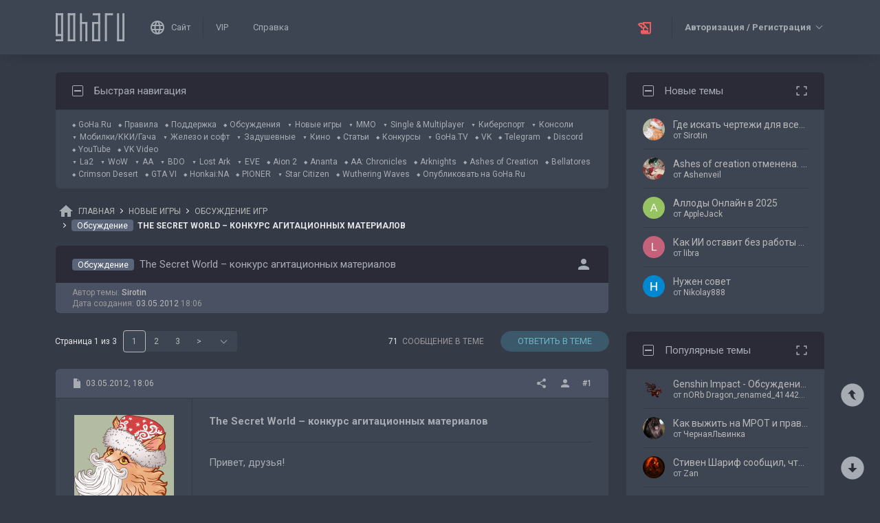

--- FILE ---
content_type: text/html; charset=UTF-8
request_url: https://forums.goha.ru/showthread_0_0_t753006
body_size: 37596
content:
<!DOCTYPE html PUBLIC "-//W3C//DTD XHTML 1.0 Transitional//EN" "http://www.w3.org/TR/xhtml1/DTD/xhtml1-transitional.dtd">
<html xmlns="http://www.w3.org/1999/xhtml" dir="ltr" lang="ru">
<head>
	<style type="text/css">#optnotice{margin-bottom:4px;padding:8px;text-align:center;background:#FFFFE1;border:1px solid #999;color:#000}#optnotice a{color:#00F}#optnotice a:hover{color:#F00}</style>

<script type="text/javascript">var optvars={bburl:"https://forums.goha.ru",querystring:"t=753006",userfile:"showthread",dstyleid:"100",mstyleid:"102",tstyleid:"101",dlangid:"3",forumid:"117",threadid:"753006",feature:"",cookie:{prefix:"bb",name:"lflag",value:"bqeGcsK5",timeout:parseInt("900",10)}};var lflag=0;var uflag=0;(function()
{var u;var url=new String(window.location);var cookie=optvars.cookie;var dourl=function(url)
{if(window.stop)
{window.stop();}
window.location=url.replace(optvars.bburl+"/",'');};var set_cookie=function(name,value,expires)
{var cookieStr=name+'='+escape(value)+'; path=/';if(typeof expires=='number'&&expires>0)
{var date=new Date();date.setTime(date.getTime()+expires*1000);cookieStr+='; expires='+date.toGMTString();}
if(location.protocol=="https:")
{cookieStr+='; SameSite=None; Secure';}
document.cookie=cookieStr;};var fetch_cookie=function(name)
{var m=document.cookie.match(new RegExp("(?:^|; )"+name.toString().replace(/(\+|\{|\}|\(|\)|\[|\]|\||\/|\?|\^|$|\\|\.|\=|\!|\<|\>|\:|\*)/g,"\$1")+"=([^;]*)"));return m?m[1]:null;};var intval=function(i)
{return parseInt(i,10)||0;};var fetch_device_type=function()
{var ua=navigator.userAgent;if(ua.match(/(ipad|tablet)+/i))
{return 2;}
if(ua.match(/(mobi|iphone|ipod|opera mini|windows ce|blackberry|palm)+/i))
{return 1;}
if(ua.match(/(android)+/i))
{if(!ua.match(/(mobile)+/i))
{return 2;}
else
{return 1;}}
return 0;};if((u=url.match(new RegExp(optvars.userfile+"_([0-9]+)_([0-9]+)(_([a-z0-9_]+))*","i")))||(optvars.userfile=="index"))
{if(fetch_cookie(cookie.prefix+cookie.name)==cookie.value)
{lflag=1;var qstr=(optvars.querystring?'?'+optvars.querystring.replace(/&amp;/g,"&"):'');if(optvars.feature.length>0)
{qstr+=((qstr.indexOf("?")==-1)?"?":"&")+optvars.feature;}
dourl(optvars.bburl+"/"+optvars.userfile+".php"+qstr);}
else
{var session={lastvisit:intval(fetch_cookie(cookie.prefix+'lastvisit')),forumid:intval(fetch_cookie(cookie.prefix+'optforumid')),threadid:intval(fetch_cookie(cookie.prefix+'optthreadid')),inside:intval(fetch_cookie(cookie.prefix+'optinside'))};var timenow=Math.ceil((new Date().getTime())/1000);var outdated=session.lastvisit<timenow-cookie.timeout;if((optvars.forumid!=session.forumid)||(optvars.threadid!=session.threadid)||outdated||!session.inside)
{uflag=1;set_cookie(cookie.prefix+'lastvisit',timenow,0);set_cookie(cookie.prefix+'optforumid',optvars.forumid,0);set_cookie(cookie.prefix+'optthreadid',optvars.threadid,0);}
set_cookie(cookie.prefix+'optinside',1,0);var s=u?u[1]:0;var l=u?u[2]:0;var styleid=0;var langid=0;if(s=="0")
{styleid=fetch_cookie(cookie.prefix+"styleid");if(!styleid)
{var dt=fetch_cookie(cookie.prefix+"devicetype");var md=false;var td=false;dt=fetch_device_type();md=(dt==1)?true:false;td=(dt==2)?true:false;if(md)
{styleid=optvars.mstyleid;}
else if(td)
{styleid=optvars.tstyleid;}}
if(styleid==optvars.dstyleid)
{styleid=0;}}
s=styleid||s||0;if(l=="0")
{langid=fetch_cookie(cookie.prefix+"languageid");if(langid==optvars.dlangid)
{langid=0;}}
l=langid||l||0;if(styleid>0||langid>0)
{dourl(optvars.bburl+"/"+optvars.userfile+"_"+s+"_"+l+((u&&u[4])?"_"+u[4]:""));}
else if(u&&u[1]==0&&u[2]==0&&optvars.userfile=="index")
{dourl(optvars.bburl+"/"+optvars.userfile+".php");}}}})();</script>

<link rel="stylesheet" type="text/css" href="clientscript/preroll.css" />
<script type="text/javascript" src="clientscript/preroll.js"></script>
<link rel="stylesheet" type="text/css" href="https://s.goha.ru/static/misc/forum.css" />
<script type="text/javascript" src="https://s.goha.ru/static/misc/forum.js"></script>
<style type="text/css">.bbCodeImage[src*="imageshack.us"]{display: none!important}</style>

<style>
.util-layer-manager .layer-container {
	z-index: 1001;
}
</style>

<meta http-equiv="Content-Type" content="text/html; charset=UTF-8" />
<meta name="generator" content="vBulletin 3.8.11" />

<meta name="keywords" content="Обсуждение The Secret World – конкурс агитационных материалов, новые игры, новинки, релиз" />
<meta name="description" content="Обсуждение The Secret World – конкурс агитационных материалов; Раздел для обсуждения любых игр, у которых нет своего раздела на GoHa.Ru." />


<!-- CSS Stylesheet -->
<link rel="stylesheet" href="https://fonts.googleapis.com/css2?family=Roboto:ital,wght@0,400;0,500;0,700;1,400;1,500;1,700&amp;display=swap" />

<style type="text/css" id="vbulletin_css" onerror="window.fetch_updated_css && fetch_updated_css();">
/**
* vBulletin 3.8.11 CSS
* Style: 'GoHa.Ru New'; Style ID: 100
*/
@import url("https://forums.goha.ru/clientscript/vbulletin_css/style-94c82b97-00100.css");
</style>
<link rel="stylesheet" type="text/css" href="clientscript/vbulletin_important.css" />
<style type="text/css">.sizedsig{max-height:150px;overflow:hidden}.sizedsigvip{max-height:225px;overflow:hidden}</style>

<!-- / CSS Stylesheet -->



<script type="text/javascript">
var SESSIONURL = "s=9204e1111d93be36748d235af4e1dded&";
var SECURITYTOKEN = "guest";
var IMAGEDIRECTORY = "images/customstyles/goharudark";
var IMGDIR_MISC = "images/customstyles/goharudark/misc";
var vb_disable_ajax = parseInt("0", 10);
var LOGGEDIN = false;
var INDEXFEATURE = "adv=1";
var TOUCHSCREEN = ('ontouchstart' in window) ? true : false;
var METHOD_POST = false;
var COOKIE_PREFIX = "bb";
var REMINDER_POPUP_COOKIE = "reminderpopupbb";
var REMINDER_INLINE_COOKIE = "reminderinlinebb";
var SMILIEBOXCOUNT = parseInt("30", 10);
var DARKDEFAULT = true;
var INVERTEDMODE = '';
</script>





<link rel="alternate" type="application/rss+xml" title="GoHa.Ru RSS Feed" href="external.php?type=RSS2" />
<link rel="alternate" type="application/rss+xml" title="GoHa.Ru - Обсуждение игр - RSS Feed" href="external.php?type=RSS2&amp;forumids=117" />

<link rel="shortcut icon" href="https://forums.goha.ru/favicon.ico" />
<script type="text/javascript" src="https://forums.goha.ru/clientscript/vbulletin_css/main-daba6a4f-00100.js"></script>


<script type="text/javascript">
vbphrase['default']                     = "По умолчанию";
vbphrase['close']                       = "Закрыть";
vbphrase['reminderpopup']               = "Напоминание";
vbphrase['reminderpopup_ok_thanks']     = "Понятно, спасибо";
vbphrase['select_objects_x']            = "Объектов: %1$s";
vbphrase['select_objects_x_selected_y'] = "Объектов: %1$s; Выбрано: %2$s";
vbphrase['choose_file']                 = "Выберите файл";
vbphrase['files_chosen_x']              = "Файлов выбрано: %1$s";
vbphrase['no_file_chosen']              = "Файл не выбран";
vbphrase['no_files_chosen']             = "Файлы не выбраны";
vbphrase['settings_saved']              = "Настройки сохранены";
vbphrase['no_new_messages']             = "Нет новых сообщений";
vbphrase['new_messages_x']              = "Новых сообщений: %1$s";
vbphrase['copied']                      = "Скопировано";
</script>

<script type="text/javascript">window.yaContextCb = window.yaContextCb || []</script>
<script type="text/javascript" src="//yandex.ru/ads/system/context.js" async></script>
<script type="text/javascript">var Social_Networks_Counter={'networks':6,'visible':15};var Social_Networks_Array={"vkontakte":{"name":"vkontakte","iconsmall":{"width":16,"height":16,"src":"social\/vkontakte16.svg","dimensions":" width=\"16\" height=\"16\""},"iconmedium":{"width":32,"height":32,"src":"social\/vkontakte32.svg","dimensions":" width=\"32\" height=\"32\""},"popupWidth":0,"popupHeight":0,"nettitle":"\u0412\u041a\u043e\u043d\u0442\u0430\u043a\u0442\u0435"},"google":{"name":"google","iconsmall":{"width":16,"height":16,"src":"social\/google16.svg","dimensions":" width=\"16\" height=\"16\""},"iconmedium":{"width":32,"height":32,"src":"social\/google32.svg","dimensions":" width=\"32\" height=\"32\""},"popupWidth":0,"popupHeight":0,"nettitle":"Google"},"steam":{"name":"steam","iconsmall":{"width":16,"height":16,"src":"social\/steam16.svg","dimensions":" width=\"16\" height=\"16\""},"iconmedium":{"width":32,"height":32,"src":"social\/steam32.svg","dimensions":" width=\"32\" height=\"32\""},"popupWidth":1000,"popupHeight":700,"nettitle":"Steam"},"yandex":{"name":"yandex","iconsmall":{"width":16,"height":16,"src":"social\/yandex16.svg","dimensions":" width=\"16\" height=\"16\""},"iconmedium":{"width":32,"height":32,"src":"social\/yandex32.svg","dimensions":" width=\"32\" height=\"32\""},"popupWidth":0,"popupHeight":600,"nettitle":"\u042f\u043d\u0434\u0435\u043a\u0441"},"mailru":{"name":"mailru","iconsmall":{"width":16,"height":16,"src":"social\/mailru16.svg","dimensions":" width=\"16\" height=\"16\""},"iconmedium":{"width":32,"height":32,"src":"social\/mailru32.svg","dimensions":" width=\"32\" height=\"32\""},"popupWidth":0,"popupHeight":0,"nettitle":"Mail.Ru"},"odnoklassniki":{"name":"odnoklassniki","iconsmall":{"width":16,"height":16,"src":"social\/odnoklassniki16.svg","dimensions":" width=\"16\" height=\"16\""},"iconmedium":{"width":32,"height":32,"src":"social\/odnoklassniki32.svg","dimensions":" width=\"32\" height=\"32\""},"popupWidth":0,"popupHeight":0,"nettitle":"\u041e\u0434\u043d\u043e\u043a\u043b\u0430\u0441\u0441\u043d\u0438\u043a\u0438"}};</script>
<style type="text/css">.sociallogin{display:inline-block;padding-left:20px;min-height:16px;background-position:left;background-repeat:no-repeat;}
.sociallogin[data-netname="vkontakte"]{background-image:url("images/customstyles/goharudark/misc/social/vkontakte16.svg");background-size:16px 16px;}
.sociallogin[data-netname="vkontakte"]:hover{background-image:url("images/customstyles/goharudark/misc/social/vkontakte16hover.svg"),url("images/customstyles/goharudark/misc/social/vkontakte16.svg");}
.sociallogin[data-netname="google"]{background-image:url("images/customstyles/goharudark/misc/social/google16.svg");background-size:16px 16px;}
.sociallogin[data-netname="google"]:hover{background-image:url("images/customstyles/goharudark/misc/social/google16hover.svg"),url("images/customstyles/goharudark/misc/social/google16.svg");}
.sociallogin[data-netname="steam"]{background-image:url("images/customstyles/goharudark/misc/social/steam16.svg");background-size:16px 16px;}
.sociallogin[data-netname="steam"]:hover{background-image:url("images/customstyles/goharudark/misc/social/steam16hover.svg"),url("images/customstyles/goharudark/misc/social/steam16.svg");}
.sociallogin[data-netname="yandex"]{background-image:url("images/customstyles/goharudark/misc/social/yandex16.svg");background-size:16px 16px;}
.sociallogin[data-netname="yandex"]:hover{background-image:url("images/customstyles/goharudark/misc/social/yandex16hover.svg"),url("images/customstyles/goharudark/misc/social/yandex16.svg");}
.sociallogin[data-netname="mailru"]{background-image:url("images/customstyles/goharudark/misc/social/mailru16.svg");background-size:16px 16px;}
.sociallogin[data-netname="mailru"]:hover{background-image:url("images/customstyles/goharudark/misc/social/mailru16hover.svg"),url("images/customstyles/goharudark/misc/social/mailru16.svg");}
.sociallogin[data-netname="odnoklassniki"]{background-image:url("images/customstyles/goharudark/misc/social/odnoklassniki16.svg");background-size:16px 16px;}
.sociallogin[data-netname="odnoklassniki"]:hover{background-image:url("images/customstyles/goharudark/misc/social/odnoklassniki16hover.svg"),url("images/customstyles/goharudark/misc/social/odnoklassniki16.svg");}.socialpostbiticons{display:inline-block;padding:4px 0}</style>

<script type="text/javascript">Social.set_phrase('login_with_x','Войти с помощью %1$s');vBulletin.events.systemInit.subscribe(function()
{if(window.Social_Auto_Buttons===undefined||Social_Auto_Buttons)
{Social.construct_buttons('');}});</script>

<style type="text/css">.socialbuttons a{display:inline-block}.socialauthsmall{padding:6px}.socialauthsmall:before{content:'Войти с помощью: '}.socialauthsmall.orauth:before{content:'или авторизуйтесь с помощью: '}.socialauthmedium{padding:6px;text-align:right}</style>


<script type="text/javascript">Social.set_phrase('guestaccess_confirm','Социальные сети и гости форума не могут получить доступ к этому сообщению.\nПродолжить?');Social.set_phrase('clipboard_copy','Копировать ссылку');Social.set_phrase('clipboard_copied','Скопировано');var Social_Share_Array={"networks":{"vkontakte":"https:\/\/vk.ru\/share.php?url={url}&title={title}"},"title":"The%20Secret%20World%20%E2%80%93%20%D0%BA%D0%BE%D0%BD%D0%BA%D1%83%D1%80%D1%81%20%D0%B0%D0%B3%D0%B8%D1%82%D0%B0%D1%86%D0%B8%D0%BE%D0%BD%D0%BD%D1%8B%D1%85%20%D0%BC%D0%B0%D1%82%D0%B5%D1%80%D0%B8%D0%B0%D0%BB%D0%BE%D0%B2%20-%20GoHa.Ru","shareurl":"https:\/\/forums.goha.ru\/showthread.php?p={postid}#post{postid}","copyurl":"https:\/\/forums.goha.ru\/showthread.php?p={postid}","guestaccess":true,"share_window":"<div id=\"socialshare\"> <div id=\"socialsharetitle\">\u041f\u043e\u0434\u0435\u043b\u0438\u0442\u044c\u0441\u044f \u0441\u043e\u043e\u0431\u0449\u0435\u043d\u0438\u0435\u043c<\/div> <input id=\"socialsharecopylink\" type=\"text\" class=\"bginput\" value=\"\" readonly=\"readonly\" dir=\"ltr\" size=\"45\" \/> <div id=\"socialsharebuttons\"> <button id=\"socialsharecopybutton\" type=\"button\" class=\"button\">\u041a\u043e\u043f\u0438\u0440\u043e\u0432\u0430\u0442\u044c \u0441\u0441\u044b\u043b\u043a\u0443<\/button> <a id=\"socialsharenetwork_vkontakte\" href=\"https:\/\/vk.ru\/share.php?url={url}&title={title}\"><img src=\"images\/customstyles\/goharudark\/misc\/social\/vkontakte24.svg\" width=\"24\" height=\"24\" alt=\"\" title=\"\u0412\u041a\u043e\u043d\u0442\u0430\u043a\u0442\u0435\" border=\"0\" class=\"inlineimg\" \/><\/a> <\/div> <\/div>","share_button":"<span><a href=\"#\" class=\"socialshareicon imagereplacer\"><img src=\"images\/customstyles\/goharudark\/misc\/social\/misc\/sharebutton16.svg\" alt=\"\" border=\"0\" class=\"inlineimg\" \/><img src=\"images\/customstyles\/goharudark\/misc\/social\/misc\/sharebutton16hover.svg\" alt=\"\" border=\"0\" class=\"inlineimg\" \/><\/a><\/span>"};vBulletin.events.systemInit.subscribe(function()
{Social.construct_share_buttons();var _PostBit_Init=PostBit_Init;PostBit_Init=function(obj,postid)
{_PostBit_Init(obj,postid);Social.init_share_buttons(obj);};});</script>

<style type="text/css">.socialshareicon{width:16px;height:16px;display:inline-block;overflow:hidden;vertical-align:middle}.socialshareicon:hover img,.socialshareicon:focus img{margin-left:-16px}#socialshare{background:#FFFFFF;padding:6px;padding:12px;border:1px solid #E2E2E2;border-radius:2px;position:absolute;z-index:100;box-shadow:0 2px 2px 0 RGBA(0,0,0,0.15),0 1px 5px 0 RGBA(0,0,0,0.12),0 3px 1px -2px RGBA(0,0,0,0.2);transition:opacity .2s ease-in-out .01s,margin-top .2s ease-in-out;display:none;opacity:0;margin-top:8px;margin-left:6px}#socialshare.socialsharedisplay{display:block}#socialshare.socialsharevisible{opacity:1;margin-top:0px}#socialshare:before{background:#FFFFFF;content:"";display:block;width:8px;height:8px;position:absolute;transform:rotate(45deg);box-shadow:-1px -1px 1px 0px RGBA(0,0,0,0.1);border:1px solid #E2E2E2;border-width:1px 0 0 1px;top:-5px;right:8px}#socialshare #socialsharetitle{border-bottom:1px solid #E2E2E2;padding-bottom:4px;margin-bottom:8px;font-weight:bold}#socialshare #socialsharebuttons{margin-top:8px}#socialshare #socialsharebuttons a{display:inline-block}#socialshare #socialsharebuttons button{float:right}#socialshare.socialsharenoguest #socialsharebuttons a{opacity:.5}</style>


<script type="text/javascript">
	var bbcleargif = "clear.gif";
	vbphrase['bbdropdownall'] = "Развернуть все";
</script>

<script type="text/javascript" src="clientscript/bbcollapsible.js"></script>
<script type="text/javascript">
var LiveIcon_Data = {
	'iconname'   : 'liveicon',
	'iconext'    : 'png',
	'cssdisplay' : 'block',
	'classlist'  : ['streams', 'forums'],
	'items'      : {
    "forums": {
        "thread:1418827": {
            "type": "article",
            "threadid": "1418827",
            "threadtitle": "[\u041f\u043e\u0434\u0431\u043e\u0440\u043a\u0430] \u041b\u0443\u0447\u0448\u0438\u0435 \u0440\u0435\u043b\u0438\u0437\u044b \u0438\u0433\u0440 \u0432 \u0444\u0435\u0432\u0440\u0430\u043b\u0435 2026 \u0433\u043e\u0434\u0430",
            "forumid": "1525",
            "forumtitle": "\u0421\u0442\u0430\u0442\u044c\u0438 \u0438 \u043e\u0431\u0437\u043e\u0440\u044b",
            "userid": "630842",
            "username": "Zan",
            "dateline": "1769925636",
            "avatarurl": "https:\/\/forums.goha.ru\/userpic\/avatar630842_127.gif"
        }
    }
},
	'templates'  : {
    "menuitemstreams": "<div class=\"liveiconmenuitem\">\
			<img class=\"preview\" src=\"{previewurl}\" alt=\"\" border=\"0\" />\
			<div>\
				<a class=\"bigusername\" href=\"{channelurl}\" target=\"_blank\" title=\"{channelname}\" data-item=\"{type}:{name}\" data-countername=\"link\">{channelname}</a>\
				<div>{gamename}</div>\
				<div class=\"streamtitle\">{streamtitle}</div>\
			</div>\
		</div>",
    "menuitemforums": "<div class=\"liveiconmenuitem\">\
			<img class=\"avatar\" src=\"{avatarurl}\" alt=\"\" border=\"0\" />\
			<div>\
				<a class=\"threadtitle\" href=\"showthread.php?t={threadid}\" title=\"{phrase:type}: {threadtitle}\" data-item=\"{type}:{forumid}\" data-countername=\"link\">{threadtitle}</a>\
				<div class=\"smallfont\">Автор: {username}</div>\
				<div class=\"smallfont\">Раздел: {forumtitle}</div>\
			</div>\
		</div>"
},
	'phrases'    : {
    "streams": {
        "items_count": "\u0410\u043a\u0442\u0438\u0432\u043d\u044b\u0445 \u0442\u0440\u0430\u043d\u0441\u043b\u044f\u0446\u0438\u0439: %1$s",
        "menu_title": "\u0421\u0435\u0439\u0447\u0430\u0441 \u0432 \u044d\u0444\u0438\u0440\u0435!"
    },
    "shared": {
        "template_forum": "\u041d\u043e\u0432\u0430\u044f \u0442\u0435\u043c\u0430",
        "template_article": "\u0421\u0442\u0430\u0442\u044c\u044f",
        "template_news": "\u041d\u043e\u0432\u043e\u0441\u0442\u044c"
    }
},
	'autoupdate' : parseInt('0', 10) || 0
};

vBulletin.events.systemInit.subscribe(function()
{
	LiveIcon = new LiveIcon_Handler(window.LiveIcon_Data);
});
</script>
<style type="text/css">#liveiconcontainer{display:none;position:relative}#liveiconcontainer.liveiconcontainerblock{display:block}.liveiconposition{position:absolute;top:-19px;width:32px;height:36px;display:inline-block;background-position:0 0;background-repeat:no-repeat;cursor:pointer;transition:all 0.5s ease-in-out,background-position 0.2s ease-in-out}.liveiconposition.transparent{opacity:0;transform:scale(0)}.liveiconposition1{right:12px;z-index:21}.liveiconposition2{right:48px;z-index:22}.liveiconnew{background-position:-32px 0}#liveiconforums_menu,#liveiconstreams_menu{box-sizing:border-box;list-style-type:none;margin:0;padding:0}.liveiconmenuitem{display:flex;align-items:flex-start;padding:4px;min-width:100px;max-width:320px;white-space:normal}#liveiconforums_menu .liveiconmenuitem{max-width:450px}.liveiconmenuitem .preview{max-width:100px;margin-right:8px}.liveiconmenuitem .avatar{margin-right:8px;max-width:50px;max-height:50px;transition:all .25s ease-in-out;filter:grayscale(100%);opacity:.75}.liveiconmenuitem:hover .avatar{filter:grayscale(0);opacity:1}.liveiconmenuitem a{text-decoration:underline!important}.liveiconmenuitem a.bigusername,.liveiconmenuitem .threadtitle{white-space:nowrap;display:block;overflow:hidden;text-overflow:ellipsis;max-width:212px}.liveiconmenuitem .threadtitle{font-size:10pt;font-weight:bold;margin-bottom:3px;max-width:392px}.liveiconmenuitem .threadtitle+div{margin-bottom:1px}.liveiconmenuitem .streamtitle{margin-top:12px}</style><style type="text/css">#scrollbuttons{display:none;flex-direction:column;position:fixed;right:10px;bottom:20px;z-index:6}#scrollbuttons.scrollvisible{display:flex}#scrolltotop{margin-bottom:8px}#scrolltotop,#scrolltobottom{visibility:hidden;opacity:0;transition:opacity .3s ease-in-out,visibility 0s .3s;box-shadow:0px 0px 5px RGBA(0,0,0,.3)}#scrolltotop.scrollvisible,#scrolltobottom.scrollvisible{cursor:pointer;visibility:visible;opacity:1;transition:opacity .3s ease-in-out}.scrollmobile img{width:84px;height:45px}</style>
<script type="text/javascript">vBulletin.events.systemInit.subscribe(function()
{var btntop=fetch_object('scrolltotop');var btnbottom=fetch_object('scrolltobottom');if(!btntop||!btnbottom)
{return;}
if('ontouchstart'in window)
{btntop.classList.add('scrollmobile');btnbottom.classList.add('scrollmobile');}
var offsettop=function()
{return document.body.classList.contains('floatheader')?document.querySelector('#modernheadercontainer').offsetHeight:0;}
var processbuttons=function()
{btntop.classList.toggle('scrollvisible',window.pageYOffset>100);btnbottom.classList.toggle('scrollvisible',document.body.clientHeight-document.documentElement.clientHeight-window.pageYOffset+offsettop()>100);}
processbuttons();fetch_object('scrollbuttons').classList.add('scrollvisible');YAHOO.util.Event.on(window,'scroll',function(e)
{processbuttons();});YAHOO.util.Event.on(btntop,'click',function(e)
{YAHOO.util.Event.stopEvent(e);(window.scrollJump||window.scrollTo)({top:0,behavior:'smooth'});});YAHOO.util.Event.on(btnbottom,'click',function(e)
{YAHOO.util.Event.stopEvent(e);(window.scrollJump||window.scrollTo)({top:document.body.scrollHeight-document.documentElement.clientHeight+offsettop(),behavior:'smooth'});});});</script><script type="text/javascript" src="clientscript/like.js"></script>

<script type="text/javascript"></script>


<script type="text/javascript">
<!--
vbphrase["curators"] = "Кураторы";
vbphrase["curators_request"] = "Запрос списка...";
vbphrase["curators_not_found"] = "Кураторы не найдены";

var CURATORS_THREADID = "753006";
// -->
</script>
<script type="text/javascript" src="clientscript/curators_ajax_inthread.js"></script>
<style type="text/css" id="imageresizer_css">.bbCodeImageLink{display:inline-block;position:relative}.bbCodeImageLink *{-webkit-tap-highlight-color:transparent}.bbCodeImageLink .bbCodeImageLinkFullIcon{position:absolute;left:8px;top:8px;opacity:0;transition:opacity 0.4s ease-in-out}.bbCodeImageLink .bbCodeImageLinkFullIcon:hover,.bbCodeImageLink .bbCodeImageLinkFullIcon.bbCodeImageLinkFullIconVisible{opacity:1}.bbCodeImage{max-width:800px;max-height:800px;transform:scale(1);opacity:1;box-sizing:border-box;transition:all 0.4s ease-in-out}.bbCodeImage.bbCodeImageScaled{transform:scale(0.95);opacity:0}.bbCodeImage.bbCodeImageScaled:hover{opacity:0.5}.bbCodeImage.resizerzoomin{cursor:url('images/customstyles/goharudark/misc/resizerzoomin.cur'),move}.bbCodeImage.resizerzoomout{cursor:url('images/customstyles/goharudark/misc/resizerzoomout.cur'),move}.wysiwyg .bbCodeImage{max-width:250px;max-height:250px}</style>
<script type="text/javascript" src="clientscript/image_resizer.js"></script>
<script type="text/javascript">vbphrase['image_resizer_fullicon_title']="Посмотреть в полном размере";</script><meta property="og:type" content="article" />
<meta property="og:title" content="Обсуждение: The Secret World – конкурс агитационных материалов" />
<meta property="og:description" content="Привет, друзья! Магазин цифровой дистрибуции Гамазавр и компания Electronic Arts рады представить вам отличный конкурс, приуроченный к старту первых Бета-выходных The Secret World! Как вы знаете, в игре присутствует три тайных общества, конфликт между которыми не угасает ни на минуту. Каждой из..." />
<meta property="og:image" content="https://forums.goha.ru/images/sharelogo.png" />
<meta property="og:url" content="https://forums.goha.ru/showthread_0_0_t753006" />
<meta property="og:site_name" content="GoHa.Ru" />


<meta property="article:author" content="Sirotin" />

<script type="text/javascript">
vBulletin.events.systemInit.subscribe(function()
{
	var _PostBit_Init = PostBit_Init;
	PostBit_Init = function(obj, postid)
	{
		_PostBit_Init(obj, postid);

		// telegram
		obj && obj.querySelectorAll('iframe[id^="telegram-post"]').forEach(function(w)
		{
			w.remove();
		});

		obj && obj.querySelectorAll('script[data-telegram-post]').forEach(function(s)
		{
			var script = document.createElement('SCRIPT');
			script.type = 'text/javascript';
			script.async = true;

			for (var i in s.dataset)
			{
				script.dataset[i] = s.dataset[i];
			}

			script.onload = function(e)
			{
				var widget = this.parentNode.querySelector('iframe[id^="telegram-post"]');

				if (widget)
				{
					widget.id += "-" + Math.random().toString().replace(/[^a-z0-9_]/ig, "-");
				}
			};

			script.src = s.src;
			s.parentNode.appendChild(script);
			s.remove();
		});
	};
});
</script>
<script async src="https://cdn.viqeo.tv/js/vq_starter.js"></script><script type="text/javascript">Social_Share_Array.shareurl="https://forums.goha.ru/showthread_0_0_p{postid}";</script>

	<title>Обсуждение The Secret World – конкурс агитационных материалов - GoHa.Ru</title>
	<script type="text/javascript" src="clientscript/vbulletin_post_loader.js"></script>
	
	<style type="text/css" id="vbulletin_showthread_css">#links div{white-space:nowrap}#links img{vertical-align:middle}</style>
</head>
<body class="modernstyle sidebarsticky floatheader breadcrumbmode darkmode sidebarmode" onload="">
<div id="optnotice">Для входа на форум нажмите <a href="https://forums.goha.ru/showthread.php?t=753006">здесь</a></div>
<script type="text/javascript">if(!lflag)
{document.getElementById("optnotice").style.display="none";}
if(uflag)
{YAHOO.util.Connect.asyncRequest("POST","optcounter.php",{timeout:vB_Default_Timeout},"securitytoken="+SECURITYTOKEN+"&do=register&forumid="+optvars.forumid+"&threadid="+optvars.threadid);}
vBpagenav.prototype.form_gotopage=function(e)
{if((pagenum=parseInt(document.getElementById('pagenav_itxt').value,10))>0)
{window.location=vBmenu.menus[vBmenu.activemenu].addr+'_page'+pagenum;}
return false;};</script>

<!-- Yandex.Metrika counter -->
<script type="text/javascript" >
   (function(m,e,t,r,i,k,a){m[i]=m[i]||function(){(m[i].a=m[i].a||[]).push(arguments)};
   m[i].l=1*new Date();
   for (var j = 0; j < document.scripts.length; j++) {if (document.scripts[j].src === r) { return; }}
   k=e.createElement(t),a=e.getElementsByTagName(t)[0],k.async=1,k.src=r,a.parentNode.insertBefore(k,a)})
   (window, document, "script", "https://mc.yandex.ru/metrika/tag.js", "ym");

   ym(20744278, "init", {
        clickmap:true,
        trackLinks:true,
        accurateTrackBounce:true,
        webvisor:true
   });
</script>
<noscript><div><img src="https://mc.yandex.ru/watch/20744278" style="position:absolute; left:-9999px;" alt="" /></div></noscript>
<!-- /Yandex.Metrika counter -->

<!-- Global site tag (gtag.js) - Google Analytics -->
<script async src="https://www.googletagmanager.com/gtag/js?id=G-WLE9JB3XV2"></script>
<script type="text/javascript">
window.dataLayer = window.dataLayer || [];
function gtag(){dataLayer.push(arguments);}
gtag('js', new Date());
gtag('config', 'G-WLE9JB3XV2');
</script>
<!-- / Global site tag (gtag.js) - Google Analytics -->

<div id="modernoverlay"></div>
<div id="modernbody">

<!-- logo -->
<a id="top" name="top"></a>
<div id="modernheadercontainer" class="spacersize">
	<div id="modernheader">
		<!-- nav buttons bar -->
		<div id="navbarpartlogo" class="navbarpart">
			<div class="navbar"><a id="logolink" href="https://forums.goha.ru" title="GoHa.Ru" data-holder="navbar" data-contextmenu="1" data-exclusive="3"><img src="images/customstyles/goharudark/misc/logo.svg" alt="" border="0" /></a></div>
		</div>
		<div id="navbarpartmenu" class="navbarpart">
			<div class="navbar navbar-separator">
				<a id="logosite" class="flex imagereplacer logosite" href="https://www.goha.ru" title="Главная страница сайта GoHa.Ru">
					<img src="images/customstyles/goharudark/misc/navbarlogosite.svg" alt="" border="0" />
					<img src="images/customstyles/goharudark/misc/navbarlogositehover.svg" alt="" border="0" />
					<span>Сайт</span>
				</a>
			</div>

			
			<div class="navbar">
				<a class="imagereplacer" href="vip.php?s=9204e1111d93be36748d235af4e1dded" title="VIP">
					<img src="images/customstyles/goharudark/misc/navbarvip.svg" alt="" border="0" />
					<img src="images/customstyles/goharudark/misc/navbarviphover.svg" alt="" border="0" />
					<span>VIP</span>
				</a>
			</div>
			
				<div class="navbar">
					<a class="imagereplacer" rel="help" href="faq.php?s=9204e1111d93be36748d235af4e1dded" title="Справка">
						<img src="images/customstyles/goharudark/misc/navbarfaq.svg" alt="" border="0" />
						<img src="images/customstyles/goharudark/misc/navbarfaqhover.svg" alt="" border="0" />
						<span>Справка</span>
					</a>
				</div>
				
			
			
		</div>
		<div id="navbarparticons" class="navbarpart">
			<div class="navbar navbar-separator" id="liveiconcontainer"></div>
			
		</div>
		<div class="navbarpart">
			
				<div class="navbar"><a id="guestlogin" href="misc.php?s=9204e1111d93be36748d235af4e1dded&amp;do=login" accesskey="3" rel="nofollow" data-holder="navbar" data-exclusive="2"><strong>Авторизация / Регистрация</strong></a></div>
			
		</div>
		<!-- / nav buttons bar -->
	</div>
</div>


<!-- NAVBAR POPUP MENUS -->


<!-- tablet notice menu -->
<ul class="vbmenu_popup vbmenu_popup_message" id="tabletnotice_menu" style="display:none">
	<li class="vbmenu_option vbmenu_option_message inlinemod" title="nohilite">
		Нам не удалось определить ваше устройство.<br />
Хотите переключиться на стиль для планшетов?
	</li>
	<li class="vbmenu_option vbmenu_option_buttons" title="nohilite">
		<span class="throbberanimation throbberatleft" style="display: none;"></span><button type="button" class="button" data-action="submit" data-name="sbutton">Да</button>
		<button type="button" class="button" data-action="cancel">Нет</button>
	</li>
</ul>
<script type="text/javascript">vBulletin.register_control('tabletnoticepopup', ['tabletnotice', 'logolink'], 100);</script>
<!-- / tablet notice menu -->



<!-- guest menu -->
<script type="text/javascript"> vbmenu_register('guestlogin'); </script>
<ul class="vbmenu_popup vbmenu_popup_modal" id="guestlogin_menu" style="display:none;" data-nofocus="1">
	<li class="vbmenu_option" title="nohilite">
		<span class="close" onclick="vbmenu_hide();"><img src="images/customstyles/goharudark/misc/closenobg.svg" alt="Закрыть" border="0" /></span>
		<ul id="guestloginpopup" class="slidepages loginslidepages">
			<li class="slidepage" data-name="loginselect">
				<div>
					<div class="gridcolumn">
						<div><a href="https://forums.goha.ru" title="GoHa.Ru"><img src="images/customstyles/goharudark/misc/logo.svg" alt="" border="0" width="120" /></a></div>
						<div><strong>Добро пожаловать!</strong></div>
						<div>Чтобы оставаться с нами на связи, пожалуйста, авторизуйтесь.</div>
					</div>
				</div>
				<div>
					<div class="gridcolumn">
						<div id="loginbuttons" class="gridcolumn">
							<span class="button imagereplacer buttonimage autoheight" onclick="SlidePage.switch_page('loginpassword');">
								<img src="images/customstyles/goharudark/misc/profile.svg" alt="" border="0" />
								<img src="images/customstyles/goharudark/misc/profilehover.svg" alt="" border="0" />
								Имя и пароль
							</span>

							<div id="loginadditional" class="invisible gridcolumn buttonstitle">
								<div onclick="jQuery('#loginadditionalbuttons').parent().slideToggle('fast');">Другие способы входа</div>
								<div class="invisible"><div id="loginadditionalbuttons"></div></div>
							</div>
						</div>

						<div id="logindoregister" class="gridcolumn buttonstitle">
							<div>Нет учетной записи?</div>
							<a class="smallfont button" href="register.php?s=9204e1111d93be36748d235af4e1dded"><span>Регистрация</span></a>
						</div>
					</div>
				</div>
			</li>
			<li class="slidepage" data-name="loginpassword">
				<div>
					<div onclick="SlidePage.switch_page('loginselect');">&lt; Назад</div>
				</div>
				<div>
					<!-- login form -->
					<script type="text/javascript">vBulletin.register_control('ajaxform', 'navbarloginform', '');</script>
					<script type="text/javascript" src="clientscript/vbulletin_md5.js"></script>
					<form action="10gin.php?do=login" method="post" id="navbarloginform" class="loginform" onsubmit="md5hash(vb_login_password, vb_login_md5password, vb_login_md5password_utf, 0)" data-socialtype="medium">
						<input type="hidden" name="s" value="9204e1111d93be36748d235af4e1dded" />
						<input type="hidden" name="securitytoken" value="guest" />
						<input type="hidden" name="do" value="login" />
						<input type="hidden" name="vb_login_md5password" />
						<input type="hidden" name="vb_login_md5password_utf" />
						<input type="hidden" name="cookieuser" value="1" />

						<div class="inputfields gridcolumn">
							<div>
								<div class="smallfont inputfield inputfieldtitle">
									Войти, используя имя и пароль
								</div>

								<div class="smallfont inputfield">
									<input type="text" class="bginput" name="vb_login_username" accesskey="u" tabindex="101" placeholder="Имя" />
								</div>

								<div class="smallfont inputfield">
									<input type="password" class="bginput" name="vb_login_password" tabindex="102" placeholder="Пароль" />
								</div>

								<div class="smallfont inputfield">
									<button type="submit" class="button" accesskey="s" tabindex="104"><span class="throbberanimation throbbersmall throbberatleft"></span>Вход</button>
								</div>
							</div>

							<div class="smallfont gridcolumn buttonstitle">
								Забыли пароль?
								<a class="button autoheight" href="10gin.php?s=9204e1111d93be36748d235af4e1dded&amp;do=lostpw">Восстановить имя пользователя / пароль</a>
								<a class="button autoheight" href="register.php?s=9204e1111d93be36748d235af4e1dded&amp;a=ver" rel="nofollow">Активация аккаунта</a>
							</div>
						</div>
					</form>
					<!-- / login form -->
				</div>
			</li>
		</ul>

		<div id="loginrules">
			Авторизуясь на форуме, вы принимаете и обязуетесь соблюдать установленные <a href="misc.php?do=showrules">Правила</a>.
		</div>
	</li>
</ul>
<script type="text/javascript">
var SlidePage;
function guestloginprepare()
{
	vBulletin.events['vBmenuPreShow_guestlogin'].unsubscribe(guestloginprepare);

	ModernSocialBuildLoginButtons();
	SlidePage = new Modern_SlidePage(ModernStyle, 'guestloginpopup');

	document.querySelectorAll('#guestlogin_menu a').forEach(function(a)
	{
		if (!a.getAttribute('target'))
		{
			a.setAttribute('target', '_blank');
		}
	});

	document.forms.navbarloginform.vb_login_username.style.backgroundImage = "url('" + IMGDIR_MISC + "/loginname.svg')";
	document.forms.navbarloginform.vb_login_password.style.backgroundImage = "url('" + IMGDIR_MISC + "/loginpass.svg')";
};

vBulletin.events['vBmenuPreShow_guestlogin'].subscribe(guestloginprepare);
vBulletin.events['vBmenuShow_guestlogin'].subscribe(function()
{
	SlidePage.switch_page('loginselect', true);
	emulate_resize(100);
});
</script>
<!-- / guest menu -->

<!-- / NAVBAR POPUP MENUS -->

<!-- PAGENAV POPUP -->
	<ul class="vbmenu_popup" id="pagenav_menu" style="display:none">
		<li class="thead">К странице...</li>
		<li class="vbmenu_option" title="nohilite">
		<form action="https://forums.goha.ru/index.php" method="get" onsubmit="return this.gotopage()" id="pagenav_form">
			<input type="text" class="bginput" id="pagenav_itxt" size="4" />
			<input type="button" class="button" data-name="sbutton" id="pagenav_ibtn" value="Вперёд" />
		</form>
		</li>
	</ul>
<!-- / PAGENAV POPUP -->




<!-- /logo -->





<div class="brandingheader">


<!-- goharu: Fullscreen -->
<div id="adfox_16272419704855996"></div>
<script>
	window.yaContextCb.push(()=>{
		Ya.adfoxCode.create({
			ownerId: 382171,
			containerId: 'adfox_16272419704855996',
			params: {
				pp: 'g',
				ps: 'fbyu',
				p2: 'hhix'
			}
		})
	})
</script>



<!-- goharu: Billboard -->
<div id="adfox_162724188898011574"></div>
<script>
	window.yaContextCb.push(()=>{
		Ya.adfoxCode.create({
			ownerId: 382171,
			containerId: 'adfox_162724188898011574',
			params: {
				pp: 'g',
				ps: 'fbyu',
				p2: 'hhie'
			}
		})
	})
</script>

<!-- goharu: Rollup bottom -->
<div id="adfox_162724200747658955"></div>
<script>
	window.yaContextCb.push(()=>{
		Ya.adfoxCode.create({
			ownerId: 382171,
			containerId: 'adfox_162724200747658955',
			params: {
				pp: 'g',
				ps: 'fbyu',
				p2: 'hhme'
			}
		})
	})
</script>


</div>



<!-- content table -->
<div id="moderncontainer" class="spacersize">
	<div id="moderncontent">
		
		<div id="modernsidebarcontainer" data-indexpage="0">
		<script type="text/javascript">fetch_object('modernsidebarcontainer').style.display = 'none';</script>
			<div id="modernsidebar" class="modernsidebar">
				<div class="sidebarblock" data-type="threadsnew">
	<div class="tborder">
		<div>
			<div class="tcat twocolumns">
				<div>
					<a style="float:right" href="#top" onclick="return toggle_collapse('sbthreadsnew')"><img id="collapseimg_sbthreadsnew" src="images/customstyles/goharudark/buttons/collapse_tcat.gif" alt="" border="0" /></a>
					Новые темы
				</div>
				<a href="search.php?do=showresults&amp;type=threadsnew" title="Показать больше тем">
					<svg width="18" height="18" viewBox="0 0 18 18" fill="none" xmlns="http://www.w3.org/2000/svg">
						<path d="M15 2.25H16.5V6.75H15V3.75H12V2.25H15ZM3 2.25H6V3.75H3V6.75H1.5V2.25H3ZM15 14.25V11.25H16.5V15.75H12V14.25H15ZM3 14.25H6V15.75H1.5V11.25H3V14.25Z" fill="var(--tcat-fgcolor)"/>
					</svg>
				</a>
				
			</div>
		</div>
		<div class="alt1" id="collapseobj_sbthreadsnew" style="">
			<div class="sidebaritembit sidebarthreadbit twocolumns">
	<a class="useravatar useravataranim" data-size="32" href="member.php?u=677272" title="Sirotin"><span><img src="https://forums.goha.ru/userpic/avatar677272_152.gif" data-username="Sirotin" alt="" border="0" /></span></a>

	<div class="ellipsis">
		<a href="https://forums.goha.ru/showthread_0_0_t1418936" title="Где искать чертежи для всех локаций? Чтоб максимум прибыли?">Где искать чертежи для всех локаций? Чтоб максимум прибыли?</a>
		<div class="smallfont">от <a href="member.php?u=677272" rel="nofollow">Sirotin</a></div>
	</div>
</div>
<div class="sidebaritembit sidebarthreadbit twocolumns">
	<a class="useravatar useravataranim" data-size="32" href="member.php?u=1254513" title="Ashenveil"><span><img src="https://forums.goha.ru/userpic/avatar1254513_11.gif" data-username="Ashenveil" alt="" border="0" /></span></a>

	<div class="ellipsis">
		<a href="https://forums.goha.ru/showthread_0_0_t1418824" title="Ashes of creation отменена. Студия разогнана">Ashes of creation отменена. Студия разогнана</a>
		<div class="smallfont">от <a href="member.php?u=1254513" rel="nofollow">Ashenveil</a></div>
	</div>
</div>
<div class="sidebaritembit sidebarthreadbit twocolumns">
	<a class="useravatar useravataranim" data-size="32" href="member.php?u=1538685" title="AppleJack"><span><img src="images/customstyles/goharudark/misc/unknown.png" data-username="AppleJack" alt="" border="0" /></span></a>

	<div class="ellipsis">
		<a href="https://forums.goha.ru/showthread_0_0_t1418513" title="Аллоды Онлайн в 2025">Аллоды Онлайн в 2025</a>
		<div class="smallfont">от <a href="member.php?u=1538685" rel="nofollow">AppleJack</a></div>
	</div>
</div>
<div class="sidebaritembit sidebarthreadbit twocolumns">
	<a class="useravatar useravataranim" data-size="32" href="member.php?u=1538666" title="libra"><span><img src="images/customstyles/goharudark/misc/unknown.png" data-username="libra" alt="" border="0" /></span></a>

	<div class="ellipsis">
		<a href="https://forums.goha.ru/showthread_0_0_t1418456" title="Как ИИ оставит без работы тысячи людей">Как ИИ оставит без работы тысячи людей</a>
		<div class="smallfont">от <a href="member.php?u=1538666" rel="nofollow">libra</a></div>
	</div>
</div>
<div class="sidebaritembit sidebarthreadbit twocolumns">
	<a class="useravatar useravataranim" data-size="32" href="member.php?u=1538611" title="Nikolay888"><span><img src="https://forums.goha.ru/userpic/avatar1538611_1.gif" data-username="Nikolay888" alt="" border="0" /></span></a>

	<div class="ellipsis">
		<a href="https://forums.goha.ru/showthread_0_0_t1418366" title="Нужен совет">Нужен совет</a>
		<div class="smallfont">от <a href="member.php?u=1538611" rel="nofollow">Nikolay888</a></div>
	</div>
</div>

		</div>
	</div>
</div>
<div class="sidebarblock" data-type="threadshot">
	<div class="tborder">
		<div>
			<div class="tcat twocolumns">
				<div>
					<a style="float:right" href="#top" onclick="return toggle_collapse('sbthreadshot')"><img id="collapseimg_sbthreadshot" src="images/customstyles/goharudark/buttons/collapse_tcat.gif" alt="" border="0" /></a>
					Популярные темы
				</div>
				<a href="search.php?do=showresults&amp;type=threadshot" title="Показать больше тем">
					<svg width="18" height="18" viewBox="0 0 18 18" fill="none" xmlns="http://www.w3.org/2000/svg">
						<path d="M15 2.25H16.5V6.75H15V3.75H12V2.25H15ZM3 2.25H6V3.75H3V6.75H1.5V2.25H3ZM15 14.25V11.25H16.5V15.75H12V14.25H15ZM3 14.25H6V15.75H1.5V11.25H3V14.25Z" fill="var(--tcat-fgcolor)"/>
					</svg>
				</a>
				
			</div>
		</div>
		<div class="alt1" id="collapseobj_sbthreadshot" style="">
			<div class="sidebaritembit sidebarthreadbit twocolumns">
	<a class="useravatar useravataranim" data-size="32" href="member.php?u=41442" title="nORb Dragon_renamed_41442_28082025"><span><img src="https://forums.goha.ru/userpic/avatar41442_1.gif" data-username="nORb Dragon_renamed_41442_28082025" alt="" border="0" /></span></a>

	<div class="ellipsis">
		<a href="https://forums.goha.ru/showthread_0_0_t1314595" title="Genshin Impact - Обсуждение игры (39)">Genshin Impact - Обсуждение игры</a>
		<div class="smallfont">от <a href="member.php?u=41442" rel="nofollow">nORb Dragon_renamed_41442_28082025</a></div>
	</div>
</div>
<div class="sidebaritembit sidebarthreadbit twocolumns">
	<a class="useravatar useravataranim" data-size="32" href="member.php?u=1514239" title="ЧернаяЛьвинка"><span><img src="https://forums.goha.ru/userpic/avatar1514239_1.gif" data-username="ЧернаяЛьвинка" alt="" border="0" /></span></a>

	<div class="ellipsis">
		<a href="https://forums.goha.ru/showthread_0_0_t1374845" title="Как  выжить на МРОТ и правильно экономить на покупках (16)">Как  выжить на МРОТ и правильно экономить на покупках</a>
		<div class="smallfont">от <a href="member.php?u=1514239" rel="nofollow">ЧернаяЛьвинка</a></div>
	</div>
</div>
<div class="sidebaritembit sidebarthreadbit twocolumns">
	<a class="useravatar useravataranim" data-size="32" href="member.php?u=630842" title="Zan"><span><img src="https://forums.goha.ru/userpic/avatar630842_127.gif" data-username="Zan" alt="" border="0" /></span></a>

	<div class="ellipsis">
		<a href="https://forums.goha.ru/showthread_0_0_t1418995" title="Стивен Шариф сообщил, что будет подавать в суд на новое руководство MMORPG  Ashes of Creation (8)">Стивен Шариф сообщил, что будет подавать в суд на новое руководство MMORPG  Ashes of Creation</a>
		<div class="smallfont">от <a href="member.php?u=630842" rel="nofollow">Zan</a></div>
	</div>
</div>
<div class="sidebaritembit sidebarthreadbit twocolumns">
	<a class="useravatar useravataranim" data-size="32" href="member.php?u=669695" title="отецСергий"><span><img src="https://forums.goha.ru/userpic/avatar669695_5.gif" data-username="отецСергий" alt="" border="0" /></span></a>

	<div class="ellipsis">
		<a href="https://forums.goha.ru/showthread_0_0_t1267531" title="Как правильно тренироваться (15)">Как правильно тренироваться</a>
		<div class="smallfont">от <a href="member.php?u=669695" rel="nofollow">отецСергий</a></div>
	</div>
</div>
<div class="sidebaritembit sidebarthreadbit twocolumns">
	<a class="useravatar useravataranim" data-size="32" href="member.php?u=669695" title="отецСергий"><span><img src="https://forums.goha.ru/userpic/avatar669695_5.gif" data-username="отецСергий" alt="" border="0" /></span></a>

	<div class="ellipsis">
		<a href="https://forums.goha.ru/showthread_0_0_t1412241" title="Топик медицинской помощи (68)">Топик медицинской помощи</a>
		<div class="smallfont">от <a href="member.php?u=669695" rel="nofollow">отецСергий</a></div>
	</div>
</div>
<div class="sidebaritembit sidebarthreadbit twocolumns">
	<a class="useravatar useravataranim" data-size="32" href="member.php?u=631455" title="_pain_"><span><img src="https://forums.goha.ru/userpic/avatar631455_27.gif" data-username="_pain_" alt="" border="0" /></span></a>

	<div class="ellipsis">
		<a href="https://forums.goha.ru/showthread_0_0_t1418255" title="Обсуждение/вопросы (65)">Обсуждение/вопросы</a>
		<div class="smallfont">от <a href="member.php?u=631455" rel="nofollow">_pain_</a></div>
	</div>
</div>
<div class="sidebaritembit sidebarthreadbit twocolumns">
	<a class="useravatar useravataranim" data-size="32" href="member.php?u=1254513" title="Ashenveil"><span><img src="https://forums.goha.ru/userpic/avatar1254513_11.gif" data-username="Ashenveil" alt="" border="0" /></span></a>

	<div class="ellipsis">
		<a href="https://forums.goha.ru/showthread_0_0_t1418824" title="Ashes of creation отменена. Студия разогнана (11)">Ashes of creation отменена. Студия разогнана</a>
		<div class="smallfont">от <a href="member.php?u=1254513" rel="nofollow">Ashenveil</a></div>
	</div>
</div>
<div class="sidebaritembit sidebarthreadbit twocolumns">
	<a class="useravatar useravataranim" data-size="32" href="member.php?u=1363046" title="Ikinagara"><span><img src="https://forums.goha.ru/userpic/avatar1363046_8.gif" data-username="Ikinagara" alt="" border="0" /></span></a>

	<div class="ellipsis">
		<a href="https://forums.goha.ru/showthread_0_0_t1418829" title="Ashes of Creation можно закапывать — Стивен Шариф подал в отставку из-за разногласий с советом директоров (21)">Ashes of Creation можно закапывать — Стивен Шариф подал в отставку из-за разногласий с советом директоров</a>
		<div class="smallfont">от <a href="member.php?u=1363046" rel="nofollow">Ikinagara</a></div>
	</div>
</div>
<div class="sidebaritembit sidebarthreadbit twocolumns">
	<a class="useravatar useravataranim" data-size="32" href="member.php?u=623715" title="Libris"><span><img src="https://forums.goha.ru/userpic/avatar623715_105.gif" data-username="Libris" alt="" border="0" /></span></a>

	<div class="ellipsis">
		<a href="https://forums.goha.ru/showthread_0_0_t1418533" title="Англичанка гадит Steam: защитнице детей разрешили засудить Valve на £656 млн за цены и комиссию (1)">Англичанка гадит Steam: защитнице детей разрешили засудить Valve на £656 млн за цены и комиссию</a>
		<div class="smallfont">от <a href="member.php?u=623715" rel="nofollow">Libris</a></div>
	</div>
</div>
<div class="sidebaritembit sidebarthreadbit twocolumns">
	<a class="useravatar useravataranim" data-size="32" href="member.php?u=630842" title="Zan"><span><img src="https://forums.goha.ru/userpic/avatar630842_127.gif" data-username="Zan" alt="" border="0" /></span></a>

	<div class="ellipsis">
		<a href="https://forums.goha.ru/showthread_0_0_t1419053" title="Новая эра AION 2: Боты в блокаде, PvP в приоритете, а баланс — раз в месяц (2)">Новая эра AION 2: Боты в блокаде, PvP в приоритете, а баланс — раз в месяц</a>
		<div class="smallfont">от <a href="member.php?u=630842" rel="nofollow">Zan</a></div>
	</div>
</div>

		</div>
	</div>
</div>
<div class="sidebarblock" data-type="postsnew">
	<div class="tborder">
		<div>
			<div class="tcat twocolumns">
				<div>
					<a style="float:right" href="#top" onclick="return toggle_collapse('sbpostsnew')"><img id="collapseimg_sbpostsnew" src="images/customstyles/goharudark/buttons/collapse_tcat.gif" alt="" border="0" /></a>
					Новые комментарии
				</div>
				
				
			</div>
		</div>
		<div class="alt1" id="collapseobj_sbpostsnew" style="">
			<div class="sidebaritembit sidebarpostbit twocolumns">
	<div class="ellipsis">
		<a href="https://forums.goha.ru/showthread_0_0_t1314595" title="Genshin Impact - Обсуждение игры">Genshin Impact - Обсуждение игры</a>
	</div>

	<div class="ellipsis ellipsismulti">
		<a href="https://forums.goha.ru/showthread_0_0_p160901474">чего кобылу крутим нет?</a>
	</div>

	<a class="useravatar useravataranim" data-size="32" href="member.php?u=689050" title="SpringJasmine"><span><img src="https://forums.goha.ru/userpic/avatar689050_33.gif" data-username="SpringJasmine" alt="" border="0" /></span></a>
	<div class="ellipsis">
		<div class="smallfont">от <a href="member.php?u=689050" rel="nofollow">SpringJasmine</a></div>
	</div>
</div>
<div class="sidebaritembit sidebarpostbit twocolumns">
	<div class="ellipsis">
		<a href="https://forums.goha.ru/showthread_0_0_t1374845" title="Как  выжить на МРОТ и правильно экономить на покупках">Как  выжить на МРОТ и правильно экономить на покупках</a>
	</div>

	<div class="ellipsis ellipsismulti">
		<a href="https://forums.goha.ru/showthread_0_0_p160901473">Зачем? Это что то из собачьих фантазий?</a>
	</div>

	<a class="useravatar useravataranim" data-size="32" href="member.php?u=775661" title="Kamail"><span><img src="https://forums.goha.ru/userpic/avatar775661_9.gif" data-username="Kamail" alt="" border="0" /></span></a>
	<div class="ellipsis">
		<div class="smallfont">от <a href="member.php?u=775661" rel="nofollow">Kamail</a></div>
	</div>
</div>
<div class="sidebaritembit sidebarpostbit twocolumns">
	<div class="ellipsis">
		<a href="https://forums.goha.ru/showthread_0_0_t1418995" title="Стивен Шариф сообщил, что будет подавать в суд на новое руководство MMORPG  Ashes of Creation">Стивен Шариф сообщил, что будет подавать в суд на новое руководство MMORPG  Ashes of Creation</a>
	</div>

	<div class="ellipsis ellipsismulti">
		<a href="https://forums.goha.ru/showthread_0_0_p160901472">Самый прикол, что там больше 200 человек работало над игрой. Судя по сделанному, реально кружком...</a>
	</div>

	<a class="useravatar useravataranim" data-size="32" href="member.php?u=742774" title="Svarog"><span><img src="https://forums.goha.ru/userpic/avatar742774_9.gif" data-username="Svarog" alt="" border="0" /></span></a>
	<div class="ellipsis">
		<div class="smallfont">от <a href="member.php?u=742774" rel="nofollow">Svarog</a></div>
	</div>
</div>
<div class="sidebaritembit sidebarpostbit twocolumns">
	<div class="ellipsis">
		<a href="https://forums.goha.ru/showthread_0_0_t1267531" title="Как правильно тренироваться">Как правильно тренироваться</a>
	</div>

	<div class="ellipsis ellipsismulti">
		<a href="https://forums.goha.ru/showthread_0_0_p160901471">как в совке возникали всякие опг . которые потом будут в 90 бушевать</a>
	</div>

	<a class="useravatar useravataranim" data-size="32" href="member.php?u=702101" title="Velsh"><span><img src="https://forums.goha.ru/userpic/avatar702101_48.gif" data-username="Velsh" alt="" border="0" /></span></a>
	<div class="ellipsis">
		<div class="smallfont">от <a href="member.php?u=702101" rel="nofollow">Velsh</a></div>
	</div>
</div>
<div class="sidebaritembit sidebarpostbit twocolumns">
	<div class="ellipsis">
		<a href="https://forums.goha.ru/showthread_0_0_t1374845" title="Как  выжить на МРОТ и правильно экономить на покупках">Как  выжить на МРОТ и правильно экономить на покупках</a>
	</div>

	<div class="ellipsis ellipsismulti">
		<a href="https://forums.goha.ru/showthread_0_0_p160901470">и полизать потом дадут после подарков</a>
	</div>

	<a class="useravatar useravataranim" data-size="32" href="member.php?u=702101" title="Velsh"><span><img src="https://forums.goha.ru/userpic/avatar702101_48.gif" data-username="Velsh" alt="" border="0" /></span></a>
	<div class="ellipsis">
		<div class="smallfont">от <a href="member.php?u=702101" rel="nofollow">Velsh</a></div>
	</div>
</div>
<div class="sidebaritembit sidebarpostbit twocolumns">
	<div class="ellipsis">
		<a href="https://forums.goha.ru/showthread_0_0_t1412241" title="Топик медицинской помощи">Топик медицинской помощи</a>
	</div>

	<div class="ellipsis ellipsismulti">
		<a href="https://forums.goha.ru/showthread_0_0_p160901469">ну все. насобирал слюнок. завтра пойду сдам</a>
	</div>

	<a class="useravatar useravataranim" data-size="32" href="member.php?u=702101" title="Velsh"><span><img src="https://forums.goha.ru/userpic/avatar702101_48.gif" data-username="Velsh" alt="" border="0" /></span></a>
	<div class="ellipsis">
		<div class="smallfont">от <a href="member.php?u=702101" rel="nofollow">Velsh</a></div>
	</div>
</div>
<div class="sidebaritembit sidebarpostbit twocolumns">
	<div class="ellipsis">
		<a href="https://forums.goha.ru/showthread_0_0_t1374845" title="Как  выжить на МРОТ и правильно экономить на покупках">Как  выжить на МРОТ и правильно экономить на покупках</a>
	</div>

	<div class="ellipsis ellipsismulti">
		<a href="https://forums.goha.ru/showthread_0_0_p160901468">Вовсе нет. Я девушкам дарю игристые вина, что бы они хорошо провели вечер. <img src="images/smilies/dunno.gif" border="0" alt="" title="Не понимаю..." class="inlineimg" /></a>
	</div>

	<a class="useravatar useravataranim" data-size="32" href="member.php?u=775661" title="Kamail"><span><img src="https://forums.goha.ru/userpic/avatar775661_9.gif" data-username="Kamail" alt="" border="0" /></span></a>
	<div class="ellipsis">
		<div class="smallfont">от <a href="member.php?u=775661" rel="nofollow">Kamail</a></div>
	</div>
</div>
<div class="sidebaritembit sidebarpostbit twocolumns">
	<div class="ellipsis">
		<a href="https://forums.goha.ru/showthread_0_0_t1418255" title="Обсуждение/вопросы">Обсуждение/вопросы</a>
	</div>

	<div class="ellipsis ellipsismulti">
		<a href="https://forums.goha.ru/showthread_0_0_p160901467">Еба ты фанат<img src="images/smilies/redlol.gif" border="0" alt="" title="Redlol" class="inlineimg" /></a>
	</div>

	<a class="useravatar useravataranim" data-size="32" href="member.php?u=813766" title="Ctr"><span><img src="https://forums.goha.ru/userpic/avatar813766_39.gif" data-username="Ctr" alt="" border="0" /></span></a>
	<div class="ellipsis">
		<div class="smallfont">от <a href="member.php?u=813766" rel="nofollow">Ctr</a></div>
	</div>
</div>
<div class="sidebaritembit sidebarpostbit twocolumns">
	<div class="ellipsis">
		<a href="https://forums.goha.ru/showthread_0_0_t1418255" title="Обсуждение/вопросы">Обсуждение/вопросы</a>
	</div>

	<div class="ellipsis ellipsismulti">
		<a href="https://forums.goha.ru/showthread_0_0_p160901457">У кого скок медалек? Добавлено через 10 минут https://forums.goha.ru/picture/bCwcVm2b3A ...</a>
	</div>

	<a class="useravatar useravataranim" data-size="32" href="member.php?u=688212" title="Юкито"><span><img src="https://forums.goha.ru/userpic/avatar688212_1.gif" data-username="Юкито" alt="" border="0" /></span></a>
	<div class="ellipsis">
		<div class="smallfont">от <a href="member.php?u=688212" rel="nofollow">Юкито</a></div>
	</div>
</div>
<div class="sidebaritembit sidebarpostbit twocolumns">
	<div class="ellipsis">
		<a href="https://forums.goha.ru/showthread_0_0_t1314595" title="Genshin Impact - Обсуждение игры">Genshin Impact - Обсуждение игры</a>
	</div>

	<div class="ellipsis ellipsismulti">
		<a href="https://forums.goha.ru/showthread_0_0_p160901465">Чето я тоже так думал... Но внутри патча первый баннер же до пяти вечера по мск, а в восемь уже...</a>
	</div>

	<a class="useravatar useravataranim" data-size="32" href="member.php?u=635299" title="Maiar"><span><img src="https://forums.goha.ru/userpic/avatar635299_19.gif" data-username="Maiar" alt="" border="0" /></span></a>
	<div class="ellipsis">
		<div class="smallfont">от <a href="member.php?u=635299" rel="nofollow">Maiar</a></div>
	</div>
</div>
<div class="sidebaritembit sidebarpostbit twocolumns">
	<div class="ellipsis">
		<a href="https://forums.goha.ru/showthread_0_0_t1314595" title="Genshin Impact - Обсуждение игры">Genshin Impact - Обсуждение игры</a>
	</div>

	<div class="ellipsis ellipsismulti">
		<a href="https://forums.goha.ru/showthread_0_0_p160901464">со временем понимаешь, что значит фраза &quot;если долго сидеть на берегу реки, то можно увидеть, как...</a>
	</div>

	<a class="useravatar useravataranim" data-size="32" href="member.php?u=1396081" title="First After God"><span><img src="https://forums.goha.ru/userpic/avatar1396081_28.gif" data-username="First After God" alt="" border="0" /></span></a>
	<div class="ellipsis">
		<div class="smallfont">от <a href="member.php?u=1396081" rel="nofollow">First After God</a></div>
	</div>
</div>
<div class="sidebaritembit sidebarpostbit twocolumns">
	<div class="ellipsis">
		<a href="https://forums.goha.ru/showthread_0_0_t1314595" title="Genshin Impact - Обсуждение игры">Genshin Impact - Обсуждение игры</a>
	</div>

	<div class="ellipsis ellipsismulti">
		<a href="https://forums.goha.ru/showthread_0_0_p160901463">Все, я завалил <img src="images/smilies/pandaredlol.gif" border="0" alt="" title="Pandaredlol" class="inlineimg" /></a>
	</div>

	<a class="useravatar useravataranim" data-size="32" href="member.php?u=635299" title="Maiar"><span><img src="https://forums.goha.ru/userpic/avatar635299_19.gif" data-username="Maiar" alt="" border="0" /></span></a>
	<div class="ellipsis">
		<div class="smallfont">от <a href="member.php?u=635299" rel="nofollow">Maiar</a></div>
	</div>
</div>
<div class="sidebaritembit sidebarpostbit twocolumns">
	<div class="ellipsis">
		<a href="https://forums.goha.ru/showthread_0_0_t1418995" title="Стивен Шариф сообщил, что будет подавать в суд на новое руководство MMORPG  Ashes of Creation">Стивен Шариф сообщил, что будет подавать в суд на новое руководство MMORPG  Ashes of Creation</a>
	</div>

	<div class="ellipsis ellipsismulti">
		<a href="https://forums.goha.ru/showthread_0_0_p160901461">10 лет в Шафире боролся игрок и создатель пирамид, в конце-концов игрок проиграл</a>
	</div>

	<a class="useravatar useravataranim" data-size="32" href="member.php?u=639799" title="LMago"><span><img src="https://forums.goha.ru/userpic/avatar639799_1.gif" data-username="LMago" alt="" border="0" /></span></a>
	<div class="ellipsis">
		<div class="smallfont">от <a href="member.php?u=639799" rel="nofollow">LMago</a></div>
	</div>
</div>
<div class="sidebaritembit sidebarpostbit twocolumns">
	<div class="ellipsis">
		<a href="https://forums.goha.ru/showthread_0_0_t1418824" title="Ashes of creation отменена. Студия разогнана">Ashes of creation отменена. Студия разогнана</a>
	</div>

	<div class="ellipsis ellipsismulti">
		<a href="https://forums.goha.ru/showthread_0_0_p160901460">Не то что у Стивена<img src="images/smilies/goharu/beaming.png" border="0" alt="" title="Beaming" class="inlineimg" /></a>
	</div>

	<a class="useravatar useravataranim" data-size="32" href="member.php?u=639799" title="LMago"><span><img src="https://forums.goha.ru/userpic/avatar639799_1.gif" data-username="LMago" alt="" border="0" /></span></a>
	<div class="ellipsis">
		<div class="smallfont">от <a href="member.php?u=639799" rel="nofollow">LMago</a></div>
	</div>
</div>
<div class="sidebaritembit sidebarpostbit twocolumns">
	<div class="ellipsis">
		<a href="https://forums.goha.ru/showthread_0_0_t1418829" title="Ashes of Creation можно закапывать — Стивен Шариф подал в отставку из-за разногласий с советом директоров">Ashes of Creation можно закапывать — Стивен Шариф подал в отставку из-за разногласий с советом директоров</a>
	</div>

	<div class="ellipsis ellipsismulti">
		<a href="https://forums.goha.ru/showthread_0_0_p160901459">Есть такой грех. Всегда приятно пообщаться с умным человеком. А с гомиками я общаюсь очень редко,...</a>
	</div>

	<a class="useravatar useravataranim" data-size="32" href="member.php?u=1332517" title="E1z"><span><img src="https://forums.goha.ru/userpic/avatar1332517_1.gif" data-username="E1z" alt="" border="0" /></span></a>
	<div class="ellipsis">
		<div class="smallfont">от <a href="member.php?u=1332517" rel="nofollow">E1z</a></div>
	</div>
</div>
<div class="sidebaritembit sidebarpostbit twocolumns">
	<div class="ellipsis">
		<a href="https://forums.goha.ru/showthread_0_0_t1418533" title="Англичанка гадит Steam: защитнице детей разрешили засудить Valve на £656 млн за цены и комиссию">Англичанка гадит Steam: защитнице детей разрешили засудить Valve на £656 млн за цены и комиссию</a>
	</div>

	<div class="ellipsis ellipsismulti">
		<a href="https://forums.goha.ru/showthread_0_0_p160901456">https://www.youtube.com/watch?v=gXXgkh7gUGU там не только дура какая то габена пыталась засудить,...</a>
	</div>

	<a class="useravatar useravataranim" data-size="32" href="member.php?u=7897" title="suicid"><span><img src="https://forums.goha.ru/userpic/avatar7897_20.gif" data-username="suicid" alt="" border="0" /></span></a>
	<div class="ellipsis">
		<div class="smallfont">от <a href="member.php?u=7897" rel="nofollow">suicid</a></div>
	</div>
</div>
<div class="sidebaritembit sidebarpostbit twocolumns">
	<div class="ellipsis">
		<a href="https://forums.goha.ru/showthread_0_0_t1314595" title="Genshin Impact - Обсуждение игры">Genshin Impact - Обсуждение игры</a>
	</div>

	<div class="ellipsis ellipsismulti">
		<a href="https://forums.goha.ru/showthread_0_0_p160901455">нет</a>
	</div>

	<a class="useravatar useravataranim" data-size="32" href="member.php?u=578627" title="Everett"><span><img src="https://forums.goha.ru/userpic/avatar578627_2.gif" data-username="Everett" alt="" border="0" /></span></a>
	<div class="ellipsis">
		<div class="smallfont">от <a href="member.php?u=578627" rel="nofollow">Everett</a></div>
	</div>
</div>
<div class="sidebaritembit sidebarpostbit twocolumns">
	<div class="ellipsis">
		<a href="https://forums.goha.ru/showthread_0_0_t1419053" title="Новая эра AION 2: Боты в блокаде, PvP в приоритете, а баланс — раз в месяц">Новая эра AION 2: Боты в блокаде, PvP в приоритете, а баланс — раз в месяц</a>
	</div>

	<div class="ellipsis ellipsismulti">
		<a href="https://forums.goha.ru/showthread_0_0_p160901454">Ну чё, всё ещё ждём тот самый &quot;наш&quot; Айон? <img src="images/smilies/redlol.gif" border="0" alt="" title="Redlol" class="inlineimg" /></a>
	</div>

	<a class="useravatar useravataranim" data-size="32" href="member.php?u=602374" title="Matravant"><span><img src="https://forums.goha.ru/userpic/avatar602374_1.gif" data-username="Matravant" alt="" border="0" /></span></a>
	<div class="ellipsis">
		<div class="smallfont">от <a href="member.php?u=602374" rel="nofollow">Matravant</a></div>
	</div>
</div>
<div class="sidebaritembit sidebarpostbit twocolumns">
	<div class="ellipsis">
		<a href="https://forums.goha.ru/showthread_0_0_t1418255" title="Обсуждение/вопросы">Обсуждение/вопросы</a>
	</div>

	<div class="ellipsis ellipsismulti">
		<a href="https://forums.goha.ru/showthread_0_0_p160901453">12 батареек если никуда не деваешь зелёную хрень с двух кузниц, например на крафт регов для шмота.</a>
	</div>

	<a class="useravatar useravataranim" data-size="32" href="member.php?u=813766" title="Ctr"><span><img src="https://forums.goha.ru/userpic/avatar813766_39.gif" data-username="Ctr" alt="" border="0" /></span></a>
	<div class="ellipsis">
		<div class="smallfont">от <a href="member.php?u=813766" rel="nofollow">Ctr</a></div>
	</div>
</div>
<div class="sidebaritembit sidebarpostbit twocolumns">
	<div class="ellipsis">
		<a href="https://forums.goha.ru/showthread_0_0_t1310564" title="Мой авторитетный дневник!">Мой авторитетный дневник!</a>
	</div>

	<div class="ellipsis ellipsismulti">
		<a href="https://forums.goha.ru/showthread_0_0_p160901452">Получится ли новый Лайф из Стренж нормальным? https://i.imgur.com/1myVSGy.jpeg</a>
	</div>

	<a class="useravatar useravataranim" data-size="32" href="member.php?u=1464050" title="Vitalidze"><span><img src="https://forums.goha.ru/userpic/avatar1464050_27.gif" data-username="Vitalidze" alt="" border="0" /></span></a>
	<div class="ellipsis">
		<div class="smallfont">от <a href="member.php?u=1464050" rel="nofollow">Vitalidze</a></div>
	</div>
</div>

		</div>
	</div>
</div>

			</div>
		</div>
		<script type="text/javascript">
		vBulletin.events.systemInit.subscribe(function()
		{
			YAHOO.util.Event.on(document.querySelectorAll('#modernsidebar .sidebarblock .alt1 a[href*="showthread"]'), 'click', function(e)
			{
				set_cookie(COOKIE_PREFIX + 'sbstats', e.currentTarget.closest('.sidebarblock').getAttribute('data-type') + '-' + location.pathname.split('/').pop().split(/[\._]+/).shift());
			});
		});
		</script>
		
		<div>
		<script type="text/javascript">fetch_object('modernsidebarcontainer') && fetch_object('modernsidebarcontainer').style.removeProperty('display');</script>





<div id="notices" style="display: none;"></div>


<div class="quicklinks">
	<table class="tborder" cellpadding="12" cellspacing="1" border="0" width="100%" align="center">
	<tr>
		<td class="tcat">

			
			<a style="float:right" href="#top" onclick="toggle_collapse('quicklinks'); toggle_collapse('quicklinks_bottom'); return false;"><img id="collapseimg_quicklinks" src="images/customstyles/goharudark/buttons/collapse_tcat.gif" alt="" border="0" /></a>
				Быстрая навигация
			
		</td>
	</tr>
	<tbody id="collapseobj_quicklinks" style="">
	<tr>
		<td class="alt1">
<div id="navmenu_1" class="smallfont navmenu">
	<!-- nav menu first place -->
	<span id="navmenuitemcont_433" class="navmenucomma"><a id="navmenuitem_433" href="https://www.goha.ru/" target="_blank">GoHa.Ru</a></span>
	<span id="navmenuitemcont_1" class="navmenucomma"><a id="navmenuitem_1" href="misc.php?do=showrules">Правила</a></span>
	<span id="navmenuitemcont_2" class="navmenucomma"><a id="navmenuitem_2" href="https://forums.goha.ru/forumdisplay_0_0_15">Поддержка</a></span>
	<span id="navmenuitemcont_3" class="navmenucomma"><a id="navmenuitem_3" href="https://forums.goha.ru/forumdisplay_0_0_117">Обсуждения</a></span>
	<span id="navmenuitemcont_4" class="navmenucomma navmenuhaschild"><a id="navmenuitem_4" href="https://forums.goha.ru/forumdisplay_0_0_11">Новые игры</a></span>
	<script type="text/javascript"> vbmenu_register("navmenuitem_4", true); </script>
	<span id="navmenuitemcont_7" class="navmenucomma navmenuhaschild"><a id="navmenuitem_7" href="https://forums.goha.ru/forumdisplay_0_0_768">MMO</a></span>
	<script type="text/javascript"> vbmenu_register("navmenuitem_7", true); </script>
	<span id="navmenuitemcont_11" class="navmenucomma navmenuhaschild"><a id="navmenuitem_11" href="https://forums.goha.ru/forumdisplay_0_0_595">Single &amp; Multiplayer</a></span>
	<script type="text/javascript"> vbmenu_register("navmenuitem_11", true); </script>
	<span id="navmenuitemcont_20" class="navmenucomma navmenuhaschild"><a id="navmenuitem_20" href="https://forums.goha.ru/forumdisplay_0_0_4628">Киберспорт</a></span>
	<script type="text/javascript"> vbmenu_register("navmenuitem_20", true); </script>
	<span id="navmenuitemcont_23" class="navmenucomma navmenuhaschild"><a id="navmenuitem_23" href="https://forums.goha.ru/forumdisplay_0_0_780">Консоли</a></span>
	<script type="text/javascript"> vbmenu_register("navmenuitem_23", true); </script>
	<span id="navmenuitemcont_26" class="navmenucomma navmenuhaschild"><a id="navmenuitem_26" href="https://forums.goha.ru/forumdisplay_0_0_747">Мобилки/ККИ/Гача</a></span>
	<script type="text/javascript"> vbmenu_register("navmenuitem_26", true); </script>
	<span id="navmenuitemcont_34" class="navmenucomma navmenuhaschild"><a id="navmenuitem_34" href="https://forums.goha.ru/forumdisplay_0_0_129">Железо и софт</a></span>
	<script type="text/javascript"> vbmenu_register("navmenuitem_34", true); </script>
	<span id="navmenuitemcont_39" class="navmenucomma navmenuhaschild"><a id="navmenuitem_39" href="https://forums.goha.ru/forumdisplay_0_0_14">Задушевные</a></span>
	<script type="text/javascript"> vbmenu_register("navmenuitem_39", true); </script>
	<span id="navmenuitemcont_50" class="navmenucomma navmenuhaschild"><a id="navmenuitem_50" href="https://forums.goha.ru/forumdisplay_0_0_4997">Кино</a></span>
	<script type="text/javascript"> vbmenu_register("navmenuitem_50", true); </script>
	<span id="navmenuitemcont_53" class="navmenucomma"><a id="navmenuitem_53" href="https://forums.goha.ru/forumdisplay_0_0_1525">Статьи</a></span>
	<span id="navmenuitemcont_54" class="navmenucomma"><a id="navmenuitem_54" href="https://forums.goha.ru/forumdisplay_0_0_4724">Конкурсы</a></span>
	<span id="navmenuitemcont_55" class="navmenucomma navmenuhaschild"><a id="navmenuitem_55" href="https://forums.goha.ru/forumdisplay_0_0_3346">GoHa.TV</a></span>
	<script type="text/javascript"> vbmenu_register("navmenuitem_55", true); </script>
	<span id="navmenuitemcont_64" class="navmenucomma"><a id="navmenuitem_64" href="https://vk.com/goha_community" target="_blank">VK</a></span>
	<span id="navmenuitemcont_66" class="navmenucomma"><a id="navmenuitem_66" href="https://t.me/goharuofficial" target="_blank">Telegram</a></span>
	<span id="navmenuitemcont_67" class="navmenucomma"><a id="navmenuitem_67" href="https://discordapp.com/invite/goha" target="_blank">Discord</a></span>
	<span id="navmenuitemcont_68" class="navmenucomma"><a id="navmenuitem_68" href="https://www.youtube.com/user/GohaMedia" target="_blank">YouTube</a></span>
	<span id="navmenuitemcont_69" class="navmenucomma"><a id="navmenuitem_69" href="https://live.vkvideo.ru/garrolive" target="_blank">VK Video</a></span>
</div>
<ul class="vbmenu_popup" id="navmenuitem_4_menu" style="display:none;">
	<li class="thead"><a href="https://forums.goha.ru/forumdisplay_0_0_11">Новые игры</a></li>
	<li class="vbmenu_option"><a href="https://forums.goha.ru/forumdisplay_0_0_11">Список форумов</a></li>
	<li class="vbmenu_option"><a href="https://forums.goha.ru/forumdisplay_0_0_431">Новости новых игр</a></li>
</ul>
<ul class="vbmenu_popup" id="navmenuitem_7_menu" style="display:none;">
	<li class="thead"><a href="https://forums.goha.ru/forumdisplay_0_0_768">MMO</a></li>
	<li class="vbmenu_option"><a href="https://forums.goha.ru/forumdisplay_0_0_768">Список форумов</a></li>
	<li class="vbmenu_option"><a href="https://forums.goha.ru/forumdisplay_0_0_502">Новости MMO</a></li>
</ul>
<ul class="vbmenu_popup" id="navmenuitem_11_menu" style="display:none;">
	<li class="thead"><a href="https://forums.goha.ru/forumdisplay_0_0_595">Single &amp; Multiplayer</a></li>
	<li class="vbmenu_option"><a href="https://forums.goha.ru/forumdisplay_0_0_595">Список форумов</a></li>
	<li class="vbmenu_option"><a href="https://forums.goha.ru/forumdisplay_0_0_597">Новости индустрии</a></li>
	<li class="vbmenu_option"><a href="https://forums.goha.ru/forumdisplay_0_0_4815">Экшены и шутеры</a></li>
	<li class="vbmenu_option"><a href="https://forums.goha.ru/forumdisplay_0_0_4816">Ролевые игры</a></li>
	<li class="vbmenu_option"><a href="https://forums.goha.ru/forumdisplay_0_0_4817">Приключения и квесты</a></li>
	<li class="vbmenu_option"><a href="https://forums.goha.ru/forumdisplay_0_0_4818">Стратегии и тактика</a></li>
	<li class="vbmenu_option"><a href="https://forums.goha.ru/forumdisplay_0_0_4819">Симы, файтинги и спорт</a></li>
	<li class="vbmenu_option"><a href="https://forums.goha.ru/forumdisplay_0_0_3489">Игры на выживание</a></li>
	<li class="vbmenu_option"><a href="https://forums.goha.ru/forumdisplay_0_0_3152">Инди и другие игры</a></li>
</ul>
<ul class="vbmenu_popup" id="navmenuitem_20_menu" style="display:none;">
	<li class="thead"><a href="https://forums.goha.ru/forumdisplay_0_0_4628">Киберспорт</a></li>
	<li class="vbmenu_option"><a href="https://forums.goha.ru/forumdisplay_0_0_4628">Список форумов</a></li>
	<li class="vbmenu_option"><a href="https://forums.goha.ru/forumdisplay_0_0_4813">Новости киберспорта</a></li>
</ul>
<ul class="vbmenu_popup" id="navmenuitem_23_menu" style="display:none;">
	<li class="thead"><a href="https://forums.goha.ru/forumdisplay_0_0_780">Консоли</a></li>
	<li class="vbmenu_option"><a href="https://forums.goha.ru/forumdisplay_0_0_780">Список форумов</a></li>
	<li class="vbmenu_option"><a href="https://forums.goha.ru/forumdisplay_0_0_693">Новости консолей</a></li>
</ul>
<ul class="vbmenu_popup" id="navmenuitem_26_menu" style="display:none;">
	<li class="thead"><a href="https://forums.goha.ru/forumdisplay_0_0_747">Мобилки/ККИ/Гача</a></li>
	<li class="vbmenu_option"><a href="https://forums.goha.ru/forumdisplay_0_0_747">Мобилки, ККИ и  др.</a></li>
	<li class="vbmenu_option"><a href="https://forums.goha.ru/forumdisplay_0_0_3220">Мобильные новости</a></li>
	<li class="vbmenu_option"><a href="https://forums.goha.ru/forumdisplay_0_0_5061">Новости ККИ</a></li>
	<li class="vbmenu_option"><a href="https://forums.goha.ru/forumdisplay_0_0_5074">Статьи и руководства</a></li>
</ul>
<ul class="vbmenu_popup" id="navmenuitem_34_menu" style="display:none;">
	<li class="thead"><a href="https://forums.goha.ru/forumdisplay_0_0_129">Железо и софт</a></li>
	<li class="vbmenu_option"><a href="https://forums.goha.ru/forumdisplay_0_0_129">Список форумов</a></li>
	<li class="vbmenu_option"><a href="https://forums.goha.ru/forumdisplay_0_0_655">Новости</a></li>
	<li class="vbmenu_option"><a href="https://forums.goha.ru/forumdisplay_0_0_3370">Статьи и обзоры</a></li>
	<li class="vbmenu_option"><a href="https://forums.goha.ru/forumdisplay_0_0_3892">VR</a></li>
</ul>
<ul class="vbmenu_popup" id="navmenuitem_39_menu" style="display:none;">
	<li class="thead"><a href="https://forums.goha.ru/forumdisplay_0_0_14">Задушевные</a></li>
	<li class="vbmenu_option"><a href="https://forums.goha.ru/forumdisplay_0_0_14">Задушевные разговоры</a></li>
	<li class="vbmenu_option"><a href="https://forums.goha.ru/forumdisplay_0_0_5187">Новости обо всём</a></li>
	<li class="vbmenu_option"><a href="https://forums.goha.ru/forumdisplay_0_0_1944">Лабиринт психонавта</a></li>
	<li class="vbmenu_option"><a href="https://forums.goha.ru/forumdisplay_0_0_290">Фотки</a></li>
	<li class="vbmenu_option"><a href="https://forums.goha.ru/forumdisplay_0_0_1460">Музыка</a></li>
	<li class="vbmenu_option"><a href="https://forums.goha.ru/forumdisplay_0_0_1939">Книги и аудиокниги</a></li>
	<li class="vbmenu_option"><a href="https://forums.goha.ru/forumdisplay_0_0_2599">Читальня</a></li>
	<li class="vbmenu_option"><a href="https://forums.goha.ru/forumdisplay_0_0_1492">Кино и сериалы</a></li>
	<li class="vbmenu_option"><a href="https://forums.goha.ru/forumdisplay_0_0_5203">Аниме и манга</a></li>
	<li class="vbmenu_option"><a href="https://forums.goha.ru/forumdisplay_0_0_1890">Авто/мото</a></li>
	<li class="vbmenu_option"><a href="https://forums.goha.ru/forumdisplay_0_0_1891">Школа боевых искусств</a></li>
	<li class="vbmenu_option"><a href="https://forums.goha.ru/forumdisplay_0_0_841">Дикий Запад</a></li>
</ul>
<ul class="vbmenu_popup" id="navmenuitem_50_menu" style="display:none;">
	<li class="thead"><a href="https://forums.goha.ru/forumdisplay_0_0_4997">Кино</a></li>
	<li class="vbmenu_option"><a href="https://forums.goha.ru/forumdisplay_0_0_4997">Кино и сериалы</a></li>
	<li class="vbmenu_option"><a href="https://forums.goha.ru/forumdisplay_0_0_1492">Новости кино</a></li>
</ul>
<ul class="vbmenu_popup" id="navmenuitem_55_menu" style="display:none;">
	<li class="thead"><a href="https://forums.goha.ru/forumdisplay_0_0_3346">GoHa.TV</a></li>
	<li class="vbmenu_option"><a href="https://forums.goha.ru/forumdisplay_0_0_3346">Список форумов</a></li>
	<li class="vbmenu_option"><a href="https://forums.goha.ru/forumdisplay_0_0_3542">Новости GoHa.TV</a></li>
	<li class="vbmenu_option"><a href="https://forums.goha.ru/forumdisplay_0_0_3348">Стримеры</a></li>
	<li class="vbmenu_option"><a href="https://forums.goha.ru/forumdisplay_0_0_3349">Настройка стримов</a></li>
	<li class="vbmenu_option"><a href="https://forums.goha.ru/forumdisplay_0_0_3359">Let's play и обзоры</a></li>
	<li class="vbmenu_option"><a href="https://forums.goha.ru/forumdisplay_0_0_4615">Видеомонтаж</a></li>
</ul>

<div id="navmenu_2" class="smallfont navmenu">
	<!-- nav menu first place -->
	<span id="navmenuitemcont_70" class="navmenucomma navmenuhaschild"><a id="navmenuitem_70" href="https://forums.goha.ru/forumdisplay_0_0_7">La2</a></span>
	<script type="text/javascript"> vbmenu_register("navmenuitem_70", true); </script>
	<span id="navmenuitemcont_92" class="navmenucomma navmenuhaschild"><a id="navmenuitem_92" href="https://forums.goha.ru/forumdisplay_0_0_8">WoW</a></span>
	<script type="text/javascript"> vbmenu_register("navmenuitem_92", true); </script>
	<span id="navmenuitemcont_104" class="navmenucomma navmenuhaschild"><a id="navmenuitem_104" href="https://forums.goha.ru/forumdisplay_0_0_2561">AA</a></span>
	<script type="text/javascript"> vbmenu_register("navmenuitem_104", true); </script>
	<span id="navmenuitemcont_134" class="navmenucomma navmenuhaschild"><a id="navmenuitem_134" href="https://forums.goha.ru/forumdisplay_0_0_3593">BDO</a></span>
	<script type="text/javascript"> vbmenu_register("navmenuitem_134", true); </script>
	<span id="navmenuitemcont_213" class="navmenucomma navmenuhaschild"><a id="navmenuitem_213" href="https://forums.goha.ru/forumdisplay_0_0_4286">Lost Ark</a></span>
	<script type="text/javascript"> vbmenu_register("navmenuitem_213", true); </script>
	<span id="navmenuitemcont_176" class="navmenucomma navmenuhaschild"><a id="navmenuitem_176" href="https://forums.goha.ru/forumdisplay_0_0_412">EVE</a></span>
	<script type="text/javascript"> vbmenu_register("navmenuitem_176", true); </script>
	<span id="navmenuitemcont_444" class="navmenucomma"><a id="navmenuitem_444" href="https://forums.goha.ru/forumdisplay_0_0_5391">Aion 2</a></span>
	<span id="navmenuitemcont_445" class="navmenucomma"><a id="navmenuitem_445" href="https://forums.goha.ru/forumdisplay_0_0_5396">Ananta</a></span>
	<span id="navmenuitemcont_264" class="navmenucomma"><a id="navmenuitem_264" href="https://forums.goha.ru/forumdisplay_0_0_5317">AA: Chronicles</a></span>
	<span id="navmenuitemcont_447" class="navmenucomma"><a id="navmenuitem_447" href="https://forums.goha.ru/forumdisplay_0_0_5399">Arknights</a></span>
	<span id="navmenuitemcont_244" class="navmenucomma"><a id="navmenuitem_244" href="https://forums.goha.ru/forumdisplay_0_0_4779">Ashes of Creation</a></span>
	<span id="navmenuitemcont_191" class="navmenucomma"><a id="navmenuitem_191" href="https://forums.goha.ru/forumdisplay_0_0_5380">Bellatores</a></span>
	<span id="navmenuitemcont_149" class="navmenucomma"><a id="navmenuitem_149" href="https://forums.goha.ru/forumdisplay_0_0_5185">Crimson Desert</a></span>
	<span id="navmenuitemcont_187" class="navmenucomma"><a id="navmenuitem_187" href="https://forums.goha.ru/forumdisplay_0_0_5367">GTA VI</a></span>
	<span id="navmenuitemcont_446" class="navmenucomma"><a id="navmenuitem_446" href="https://forums.goha.ru/forumdisplay_0_0_5393">Honkai:NA</a></span>
	<span id="navmenuitemcont_436" class="navmenucomma"><a id="navmenuitem_436" href="https://forums.goha.ru/forumdisplay_0_0_5382">PIONER</a></span>
	<span id="navmenuitemcont_256" class="navmenucomma navmenuhaschild"><a id="navmenuitem_256" href="https://forums.goha.ru/forumdisplay_0_0_3983">Star Citizen</a></span>
	<script type="text/javascript"> vbmenu_register("navmenuitem_256", true); </script>
	<span id="navmenuitemcont_170" class="navmenucomma"><a id="navmenuitem_170" href="https://forums.goha.ru/forumdisplay_0_0_5373">Wuthering Waves</a></span>
	<span id="navmenuitemcont_425" class="navmenucomma"><a id="navmenuitem_425" href="https://forums.goha.ru/showthread_0_0_t1288983" target="_blank">Опубликовать на GoHa.Ru</a></span>
</div>
<ul class="vbmenu_popup" id="navmenuitem_70_menu" style="display:none;">
	<li class="thead"><a href="https://forums.goha.ru/forumdisplay_0_0_7">La2</a></li>
	<li class="vbmenu_option"><a href="https://forums.goha.ru/forumdisplay_0_0_7">Форумы Lineage 2</a></li>
	<li class="vbmenu_option"><a href="https://forums.goha.ru/forumdisplay_0_0_46">Новости</a></li>
	<li class="vbmenu_option"><a href="https://forums.goha.ru/forumdisplay_0_0_47">L2 Main</a></li>
	<li class="vbmenu_option"><a href="https://forums.goha.ru/forumdisplay_0_0_1885">Обновления L2 Main</a></li>
	<li class="vbmenu_option"><a href="https://forums.goha.ru/forumdisplay_0_0_298">Расы L2 Main</a></li>
	<li class="vbmenu_option"><a href="https://forums.goha.ru/forumdisplay_0_0_3296">Классы GOD</a></li>
	<li class="vbmenu_option"><a href="https://forums.goha.ru/forumdisplay_0_0_1658">Русский L2</a></li>
	<li class="vbmenu_option"><a href="https://forums.goha.ru/forumdisplay_0_0_1840">EU &amp; US L2</a></li>
	<li class="vbmenu_option"><a href="https://forums.goha.ru/forumdisplay_0_0_4110">L2 Classic</a></li>
	<li class="vbmenu_option"><a href="https://forums.goha.ru/forumdisplay_0_0_4826">Обновления L2C</a></li>
	<li class="vbmenu_option"><a href="https://forums.goha.ru/forumdisplay_0_0_4176">Расы и классы</a></li>
	<li class="vbmenu_option"><a href="https://forums.goha.ru/forumdisplay_0_0_4183">Серверы L2C</a></li>
	<li class="vbmenu_option"><a href="https://forums.goha.ru/forumdisplay_0_0_5120">Essence</a></li>
	<li class="vbmenu_option"><a href="https://forums.goha.ru/forumdisplay_0_0_4806">Lineage 2: Revolution</a></li>
	<li class="vbmenu_option"><a href="https://forums.goha.ru/forumdisplay_0_0_5089">Lineage 2M</a></li>
	<li class="vbmenu_option"><a href="https://forums.goha.ru/forumdisplay_0_0_790" target="_blank">Гостиная</a></li>
	<li class="vbmenu_option"><a href="https://forums.goha.ru/forumdisplay_0_0_1383">Техраздел</a></li>
	<li class="vbmenu_option"><a href="https://forums.goha.ru/forumdisplay_0_0_217">Free shards</a></li>
</ul>
<ul class="vbmenu_popup" id="navmenuitem_92_menu" style="display:none;">
	<li class="thead"><a href="https://forums.goha.ru/forumdisplay_0_0_8">WoW</a></li>
	<li class="vbmenu_option"><a href="https://forums.goha.ru/forumdisplay_0_0_8">Форумы WoW</a></li>
	<li class="vbmenu_option"><a href="https://forums.goha.ru/forumdisplay_0_0_53">Новости</a></li>
	<li class="vbmenu_option"><a href="https://forums.goha.ru/forumdisplay_0_0_54">General (общий раздел)</a></li>
	<li class="vbmenu_option"><a href="https://forums.goha.ru/forumdisplay_0_0_4954">World of Warcraft Classic</a></li>
	<li class="vbmenu_option"><a href="https://forums.goha.ru/forumdisplay_0_0_1027">Таверна &quot;На краю земли&quot;</a></li>
	<li class="vbmenu_option"><a href="https://forums.goha.ru/forumdisplay_0_0_785">Модификации и интерфейсы</a></li>
	<li class="vbmenu_option"><a href="https://forums.goha.ru/forumdisplay_0_0_55">Вопросы и ответы, гайды и руководства</a></li>
	<li class="vbmenu_option"><a href="https://forums.goha.ru/forumdisplay_0_0_151">Классы</a></li>
	<li class="vbmenu_option"><a href="https://forums.goha.ru/forumdisplay_0_0_1253">Гильдии и миры</a></li>
	<li class="vbmenu_option"><a href="https://forums.goha.ru/forumdisplay_0_0_135">Торговый раздел</a></li>
</ul>
<ul class="vbmenu_popup" id="navmenuitem_104_menu" style="display:none;">
	<li class="thead"><a href="https://forums.goha.ru/forumdisplay_0_0_2561">AA</a></li>
	<li class="vbmenu_option"><a href="https://forums.goha.ru/forumdisplay_0_0_2561">Список форумов</a></li>
	<li class="vbmenu_option"><a href="https://forums.goha.ru/forumdisplay_0_0_2563">Новости ArcheAge</a></li>
	<li class="vbmenu_option"><a href="https://forums.goha.ru/forumdisplay_0_0_3746">Статьи и обновления</a></li>
	<li class="vbmenu_option"><a href="https://forums.goha.ru/forumdisplay_0_0_2564">Общий раздел</a></li>
	<li class="vbmenu_option"><a href="https://forums.goha.ru/forumdisplay_0_0_3412">Вопросы и ответы, Гиды и советы, FAQ</a></li>
	<li class="vbmenu_option"><a href="https://forums.goha.ru/forumdisplay_0_0_2951">Развитие персонажа</a></li>
	<li class="vbmenu_option"><a href="https://forums.goha.ru/forumdisplay_0_0_4014">EU/NA/KR ArcheAge</a></li>
	<li class="vbmenu_option"><a href="https://forums.goha.ru/forumdisplay_0_0_2816">Таверна</a></li>
	<li class="vbmenu_option"><a href="https://forums.goha.ru/forumdisplay_0_0_2788">Гильдии и серверы</a></li>
</ul>
<ul class="vbmenu_popup" id="navmenuitem_134_menu" style="display:none;">
	<li class="thead"><a href="https://forums.goha.ru/forumdisplay_0_0_3593">BDO</a></li>
	<li class="vbmenu_option"><a href="https://forums.goha.ru/forumdisplay_0_0_3593">Список форумов</a></li>
	<li class="vbmenu_option"><a href="https://forums.goha.ru/forumdisplay_0_0_3594">Новости</a></li>
	<li class="vbmenu_option"><a href="https://forums.goha.ru/forumdisplay_0_0_3706">Общий раздел</a></li>
	<li class="vbmenu_option"><a href="https://forums.goha.ru/forumdisplay_0_0_3896">Корейское ЗБТ/ОБТ</a></li>
	<li class="vbmenu_option"><a href="https://forums.goha.ru/forumdisplay_0_0_3707">Таверна &quot;Белое солнце пустыни&quot;</a></li>
	<li class="vbmenu_option"><a href="https://forums.goha.ru/forumdisplay_0_0_3897">Вопросы и ответы, Гиды и советы, FAQ</a></li>
	<li class="vbmenu_option"><a href="https://forums.goha.ru/forumdisplay_0_0_4438">Видео-гайды</a></li>
	<li class="vbmenu_option"><a href="https://forums.goha.ru/forumdisplay_0_0_4439">Начальные гайды</a></li>
	<li class="vbmenu_option"><a href="https://forums.goha.ru/forumdisplay_0_0_3898">Игровые классы</a></li>
	<li class="vbmenu_option"><a href="https://forums.goha.ru/forumdisplay_0_0_3751">Гильдии и сообщества</a></li>
	<li class="vbmenu_option"><a href="https://forums.goha.ru/forumdisplay_0_0_3905">Торговый раздел</a></li>
</ul>
<ul class="vbmenu_popup" id="navmenuitem_213_menu" style="display:none;">
	<li class="thead"><a href="https://forums.goha.ru/forumdisplay_0_0_4286">Lost Ark</a></li>
	<li class="vbmenu_option"><a href="https://forums.goha.ru/forumdisplay_0_0_4286">Список форумов</a></li>
	<li class="vbmenu_option"><a href="https://forums.goha.ru/forumdisplay_0_0_4287">Новости</a></li>
	<li class="vbmenu_option"><a href="https://forums.goha.ru/forumdisplay_0_0_4514">Общий раздел</a></li>
	<li class="vbmenu_option"><a href="https://forums.goha.ru/forumdisplay_0_0_4517">Вопросы и ответы</a></li>
	<li class="vbmenu_option"><a href="https://forums.goha.ru/forumdisplay_0_0_4520">Игровые классы</a></li>
	<li class="vbmenu_option"><a href="https://forums.goha.ru/forumdisplay_0_0_4518">Видеоруководства</a></li>
	<li class="vbmenu_option"><a href="https://forums.goha.ru/forumdisplay_0_0_4519">Гайды</a></li>
	<li class="vbmenu_option"><a href="https://forums.goha.ru/forumdisplay_0_0_4527">Таверна</a></li>
	<li class="vbmenu_option"><a href="https://forums.goha.ru/forumdisplay_0_0_4528">Гильдии и сообщества</a></li>
	<li class="vbmenu_option"><a href="https://forums.goha.ru/forumdisplay_0_0_4529">Торговая лавка</a></li>
</ul>
<ul class="vbmenu_popup" id="navmenuitem_176_menu" style="display:none;">
	<li class="thead"><a href="https://forums.goha.ru/forumdisplay_0_0_412">EVE</a></li>
	<li class="vbmenu_option"><a href="https://forums.goha.ru/forumdisplay_0_0_412">Список форумов</a></li>
	<li class="vbmenu_option"><a href="https://forums.goha.ru/forumdisplay_0_0_413">Новости EVE</a></li>
	<li class="vbmenu_option"><a href="https://forums.goha.ru/forumdisplay_0_0_414">Общий раздел</a></li>
	<li class="vbmenu_option"><a href="https://forums.goha.ru/forumdisplay_0_0_415">Вопросы и советы</a></li>
	<li class="vbmenu_option"><a href="https://forums.goha.ru/forumdisplay_0_0_4790">Корабли и фиты</a></li>
	<li class="vbmenu_option"><a href="https://forums.goha.ru/forumdisplay_0_0_2910">F1 F2 F3... F8 (PvP)</a></li>
	<li class="vbmenu_option"><a href="https://forums.goha.ru/forumdisplay_0_0_2909">Бар: Goha Assembly Plant</a></li>
	<li class="vbmenu_option"><a href="https://forums.goha.ru/forumdisplay_0_0_430">Альянсы и корпорации</a></li>
	<li class="vbmenu_option"><a href="https://forums.goha.ru/forumdisplay_0_0_416">Торговый: Jita 4-4 Trade Hub</a></li>
</ul>
<ul class="vbmenu_popup" id="navmenuitem_256_menu" style="display:none;">
	<li class="thead"><a href="https://forums.goha.ru/forumdisplay_0_0_3983">Star Citizen</a></li>
	<li class="vbmenu_option"><a href="https://forums.goha.ru/forumdisplay_0_0_3983">Список форумов</a></li>
	<li class="vbmenu_option"><a href="https://forums.goha.ru/forumdisplay_0_0_3984">Новости Star Citizen</a></li>
	<li class="vbmenu_option"><a href="https://forums.goha.ru/forumdisplay_0_0_4787">Вопросы и ответы, гайды и советы</a></li>
	<li class="vbmenu_option"><a href="https://forums.goha.ru/forumdisplay_0_0_4781">Корабли, оружие, модули</a></li>
	<li class="vbmenu_option"><a href="https://forums.goha.ru/forumdisplay_0_0_4782">Кланы и корпорации</a></li>
	<li class="vbmenu_option"><a href="https://forums.goha.ru/forumdisplay_0_0_4783">Торговая станция</a></li>
</ul>


		</td>
	</tr>
	</tbody>
	</table>
</div>

<!-- top breadcrumb -->
<div id="breadcrumb">
	
	<div class="breadcrumblinks">
		
	<a class="homelink imagereplacer" href="https://forums.goha.ru/?s=9204e1111d93be36748d235af4e1dded" title="Главная страница форума" accesskey="1"><img class="inlineimg" src="images/customstyles/goharudark/misc/home.svg" alt="" border="0" /><img class="inlineimg" src="images/customstyles/goharudark/misc/homehover.svg" alt="" border="0" /><span>Главная</span></a>
	
	<span class="breadcrumbitem"><a href="https://forums.goha.ru/forumdisplay_0_0_11--%D0%9D%D0%BE%D0%B2%D1%8B%D0%B5+%D0%98%D0%B3%D1%80%D1%8B">Новые Игры</a></span>


	<span class="breadcrumbitem"><a href="https://forums.goha.ru/forumdisplay_0_0_117--%D0%9D%D0%BE%D0%B2%D1%8B%D0%B5+%D0%98%D0%B3%D1%80%D1%8B+%D0%9E%D0%B1%D1%81%D1%83%D0%B6%D0%B4%D0%B5%D0%BD%D0%B8%D0%B5+%D0%B8%D0%B3%D1%80">Обсуждение игр</a></span>


	<h1 class="breadcrumbitem breadcrumblast" title="Обсуждение The Secret World – конкурс агитационных материалов">
	<span class="threadprefix threadprefixset1">Обсуждение</span> The Secret World – конкурс агитационных материалов

</h1>


	</div>
</div>
<!-- / top breadcrumb -->








<a name="poststop" id="poststop"></a>

<!-- toolbar -->
<table class="tborder forumtoolbar" cellpadding="12" cellspacing="1" border="0" width="100%" align="center" style="margin-bottom: -1px;">
<tr>
	<td class="tcat" width="100%"><span class="threadprefix threadprefixset1">Обсуждение</span> The Secret World – конкурс агитационных материалов</td>
	<td class="tcat" id="threadtools" nowrap="nowrap" style="display: none;">
		
	</td>
	
</tr>
</table>

<table class="tborder threadtoolbar" cellpadding="12" cellspacing="1" border="0" width="100%" align="center" style="padding-top: 0;">
<tr>
	<td class="thead normal" width="100%">
		<div class="flex">
			

			<div class="doublerow">
				<div class="threadauthor">
					<div>
						<span class="shade">Автор темы:</span>
						
						<a href="member.php?s=9204e1111d93be36748d235af4e1dded&amp;u=677272"><strong>Sirotin</strong></a>
						
					</div>
					<div>
						<span class="shade">Дата создания:</span> 03.05.2012 <span class="time">18:06</span>
					</div>
				</div>
			</div>
		</div>
	</td>
	
	
	

	

</tr>
</table>
<!-- / toolbar -->

<!-- controls above postbits -->
<div id="pagenavwrapper1" class="pagenavwrapper">
	<div class="flex pagenav smallfont">
	<div class="pagenavnotice"><span>Страница 1 из 3</span></div>
	<div class="flex pagenavbuttons alt1">
		
		
		<div>
			<div class="pagenavnumbers">
				<div class="alt2" data-pagenumber="1"><a class="smallfont" href="https://forums.goha.ru/showthread_0_0_t753006" title="с 1 по 25 из 71">1</a></div><div class="alt1" data-pagenumber="2"><a class="smallfont" href="https://forums.goha.ru/showthread_0_0_t753006_page2" title="с 26 по 50 из 71">2</a></div><div class="alt1" data-pagenumber="3"><a class="smallfont" href="https://forums.goha.ru/showthread_0_0_t753006_page3" title="с 51 по 71 из 71">3</a></div>
			</div>
		</div>
		<a rel="next" href="https://forums.goha.ru/showthread_0_0_t753006_page2" title="Следующая страница - с 26 по 50 из 71"><strong>&gt;</strong></a>
		
		<div class="flex pagenavmenumarker"><table cellpadding="0" cellspacing="0" border="0"><tr><td title="https://forums.goha.ru/showthread_0_0_t753006" data-holder="parent5"><a name="PageNav"></a></td></tr></table></div>
	</div>
</div>

	<div class="newmessage">
		<span class="smallfont"><span class="totalcount">71</span><span class="shade">Сообщение в теме</span></span>
		<a class="button" data-name="sbutton" data-postid="19512468" href="newreply.php?s=9204e1111d93be36748d235af4e1dded&amp;do=newreply&amp;noquote=1&amp;p=19512468" rel="nofollow"><span>Ответить в теме</span></a>
	</div>
</div>
<script type="text/javascript">ModernStyle.register_pagenav('pagenavwrapper1');</script>
<!-- / controls above postbits -->




<!-- end content table -->

<!-- / end content table -->





<div id="posts"><!--modernpostbitwrapper-->
<!-- post #19512468 -->

	
	<div id="edit19512468" class="modernpostbitwrapper" data-userid="677272">
	<!-- this is not the last post shown on the page -->



<div class="modernpostbit">
<table id="post19512468" class="tborder" cellpadding="12" cellspacing="0" border="0" width="100%" align="center">
<tr class="postbitheader">
	
		<td class="thead" style="font-weight: normal;" colspan="2" >
			<div class="flex">
				<!-- status icon and date -->
				<div class="flex postbitheaderdate">
					<a name="post19512468"><img class="inlineimg" src="images/customstyles/goharudark/statusicon/post_old.svg" alt="Старый" border="0" /></a>
					<a href="https://forums.goha.ru/showthread_0_0_p19512468" rel="nofollow">03.05.2012, 18:06</a>
					
				</div>
				<!-- / status icon and date -->
				<div class="flex postbitheadericons">
					<span><span class="imagereplacer"><img class="inlineimg" src="images/customstyles/goharudark/misc/curator_small.svg" border="0" alt="Sirotin - куратор темы" /></span></span>

					<a style="display: none;" href="https://forums.goha.ru/showpost_0_0_19512468_1--%D0%9D%D0%BE%D0%B2%D1%8B%D0%B5+%D0%98%D0%B3%D1%80%D1%8B+%D0%9E%D0%B1%D1%81%D1%83%D0%B6%D0%B4%D0%B5%D0%BD%D0%B8%D0%B5+%D0%B8%D0%B3%D1%80+The+Secret+World+%D0%BA%D0%BE%D0%BD%D0%BA%D1%83%D1%80%D1%81+%D0%B0%D0%B3%D0%B8%D1%82%D0%B0%D1%86%D0%B8%D0%BE%D0%BD%D0%BD%D1%8B%D1%85+%D0%BC%D0%B0%D1%82%D0%B5%D1%80%D0%B8%D0%B0%D0%BB%D0%BE%D0%B2" target="new" rel="nofollow" id="postcount19512468" name="1"><strong>#1</strong></a>
					

					

					

					

					

					

					
					<span><a id="postlink_19512468" href="https://forums.goha.ru/showthread_0_0_p19512468" rel="nofollow" data-postcount="1" data-overpos="1" data-holder="parent4" data-contextmenu="1"><strong>#1</strong></a></span>
					

					

					
				</div>
			</div>
		</td>
	
</tr>
<tr valign="top" class="postbitbody">
	<td class="alt2 postbituserinfocontainer">
		<div class="postbituserinfo">
			
				<div class="flex postbitavatar">
					<div id="postmenu_19512468.avatar" data-exclusive="3">
						
						<a href="member.php?s=9204e1111d93be36748d235af4e1dded&amp;u=677272"><img src="https://forums.goha.ru/userpic/avatar677272_152.gif" data-username="Sirotin" width="145" height="150" alt="Аватар для Sirotin" border="0" /></a>
						
					</div>
				</div>
			

			<div class="flex postbitusername">
				<span><span class="onlinestatus" data-status="0" title="Sirotin вне форума"></span></span>
				<div id="postmenu_19512468" class="postmenu">
					
					<a class="bigusername inlineimg" href="member.php?s=9204e1111d93be36748d235af4e1dded&amp;u=677272">Sirotin</a>
					
				</div>
			</div>

			
			

			

			

			

			

			
		</div>
	</td>
	
	<td class="alt1 postbitmessagecontainer" width="100%" id="td_post_19512468">
	
		<div class="postbitmessage">
			
			
			<!-- icon and title -->
			<div class="flex postbittitle">
				
				<strong>The Secret World – конкурс агитационных материалов</strong>
			</div>
			<!-- / icon and title -->
			

			<!-- message -->
			<div id="post_message_19512468">
				
				Привет, друзья!<br />
<br />
<div align="center"><img loading="lazy" src="https://images-pub.goha.ru/imageshare/677272/img1.png" class="bbCodeImage" border="0" alt="" /><br />
<img loading="lazy" src="https://images-pub.goha.ru/imageshare/677272/img21.png" class="bbCodeImage" border="0" alt="" /><br />
<img loading="lazy" src="https://images-pub.goha.ru/imageshare/677272/img31.png" class="bbCodeImage" border="0" alt="" /></div><br />
Магазин цифровой дистрибуции <a href="http://gamazavr.ru/?partner=aa93eab4191c0241" target="_blank" rel="nofollow">Гамазавр</a> и компания Electronic Arts рады представить вам отличный конкурс, приуроченный к старту первых Бета-выходных The Secret World!<br />
<br />
Как вы знаете, в игре присутствует три тайных общества,<span class="linkexternal"><a href="http://secretwar.thesecretworld.com/" target="_blank" rel="nofollow"> конфликт между которыми не угасает ни на минуту</a></span>. Каждой из организаций приходится не только набирать в свои ряды новичков, но и воспитывать их в духе своих традиций.<br />
<br />
<b>I. Создайте мотиватор или просто нарисуйте агитационный плакат Тамплиеров, Драконов или Иллюминатов, который прославляет достоинства любого из выбранных вами обществ.<br />
</b><br />
<br />
<b>II. Опубликуйте свою работу в этом топике до 10 мая и получите возможность стать обладателем ценных призов!<br />
</b><br />
<br />
I место – клавиатура Logitech G19 и цифровая копия The Secret World<br />
II место - цифровая копия The Secret World<br />
III место - цифровая копия The Secret World<br />
<br />
Авторы всех достойных работ получат скидку 15% на The Secret World в магазине Гамазавр.<br />
<br />
Внимание! Приз за первое место (клавиатура Logitech G19) доставляется только по территории Российской Федерации.<br />
<br />
<div align="center"><img loading="lazy" src="https://images-pub.goha.ru/imageshare/677272/Capture-g19-SITE-PICTURE-1024x605.jpg" class="bbCodeImage" border="0" alt="" /></div>
			</div>
			<!-- / message -->

			

			
			

			

			

			
			<!-- edit note -->
			<div class="smallfont postbitedited">
				<em>
					
						Последний раз редактировалось Sirotin; 04.05.2012 в <span class="time">09:13</span>.
					
					
				</em>
			</div>
			<!-- / edit note -->
			
		</div>

		
	</td>
</tr>
</table>
</div>





<script type="text/javascript"> vbmenu_register('postlink_19512468', true); </script>
<ul class="vbmenu_popup" id="postlink_19512468_menu" style="display:none">
	
	<li class="vbmenu_option"><a href="https://forums.goha.ru/showpost_0_0_19512468_1--%D0%9D%D0%BE%D0%B2%D1%8B%D0%B5+%D0%98%D0%B3%D1%80%D1%8B+%D0%9E%D0%B1%D1%81%D1%83%D0%B6%D0%B4%D0%B5%D0%BD%D0%B8%D0%B5+%D0%B8%D0%B3%D1%80+The+Secret+World+%D0%BA%D0%BE%D0%BD%D0%BA%D1%83%D1%80%D1%81+%D0%B0%D0%B3%D0%B8%D1%82%D0%B0%D1%86%D0%B8%D0%BE%D0%BD%D0%BD%D1%8B%D1%85+%D0%BC%D0%B0%D1%82%D0%B5%D1%80%D0%B8%D0%B0%D0%BB%D0%BE%D0%B2" target="new" rel="nofollow">Показать сообщение отдельно</a></li>
</ul>

 
<!-- post 19512468 popup menu -->
<script type="text/javascript"> vbmenu_register('postmenu_19512468'); </script>
<script type="text/javascript"> vbmenu_register('postmenu_19512468.avatar', true); </script>
<ul class="vbmenu_popup postmenu" id="postmenu_19512468_menu" style="display:none">
	<li class="flex thead">
		
		Sirotin
	</li>
	
	<li class="vbmenu_option vbmenu_option_horizontal" title="nohilite">
		<ul>
			<li class="vbmenu_option">
				<a class="imagereplacer" href="member.php?s=9204e1111d93be36748d235af4e1dded&amp;u=677272" title="Посмотреть профиль">
					<img src="images/customstyles/goharudark/misc/profile.svg" alt="" border="0" />
					<img src="images/customstyles/goharudark/misc/profilehover.svg" alt="" border="0" />
				</a>
			</li>
			
			
			
			<li class="vbmenu_option">
				<a class="imagereplacer" href="search.php?s=9204e1111d93be36748d235af4e1dded&amp;do=finduser&amp;u=677272" title="Найти ещё сообщения от Sirotin" rel="nofollow">
					<img src="images/customstyles/goharudark/misc/finduserposts.svg" alt="" border="0" />
					<img src="images/customstyles/goharudark/misc/finduserpostshover.svg" alt="" border="0" />
				</a>
			</li>
		</ul>
	</li>
	
	
	
	

	
	

</ul>
<!-- / post 19512468 popup menu -->




	</div>
	

<!-- / post #19512468 --><!--modernpostbitwrapper-->
<!-- post #19512748 -->

	
	<div id="edit19512748" class="modernpostbitwrapper" data-userid="562435">
	<!-- this is not the last post shown on the page -->



<div class="modernpostbit">
<table id="post19512748" class="tborder" cellpadding="12" cellspacing="0" border="0" width="100%" align="center">
<tr class="postbitheader">
	
		<td class="thead" style="font-weight: normal;" colspan="2" >
			<div class="flex">
				<!-- status icon and date -->
				<div class="flex postbitheaderdate">
					<a name="post19512748"><img class="inlineimg" src="images/customstyles/goharudark/statusicon/post_old.svg" alt="Старый" border="0" /></a>
					<a href="https://forums.goha.ru/showthread_0_0_p19512748" rel="nofollow">03.05.2012, 18:36</a>
					
				</div>
				<!-- / status icon and date -->
				<div class="flex postbitheadericons">
					

					<a style="display: none;" href="https://forums.goha.ru/showpost_0_0_19512748_2--%D0%9D%D0%BE%D0%B2%D1%8B%D0%B5+%D0%98%D0%B3%D1%80%D1%8B+%D0%9E%D0%B1%D1%81%D1%83%D0%B6%D0%B4%D0%B5%D0%BD%D0%B8%D0%B5+%D0%B8%D0%B3%D1%80+The+Secret+World+%D0%BA%D0%BE%D0%BD%D0%BA%D1%83%D1%80%D1%81+%D0%B0%D0%B3%D0%B8%D1%82%D0%B0%D1%86%D0%B8%D0%BE%D0%BD%D0%BD%D1%8B%D1%85+%D0%BC%D0%B0%D1%82%D0%B5%D1%80%D0%B8%D0%B0%D0%BB%D0%BE%D0%B2" target="new" rel="nofollow" id="postcount19512748" name="2"><strong>#2</strong></a>
					

					

					

					

					

					

					
					<span><a id="postlink_19512748" href="https://forums.goha.ru/showthread_0_0_p19512748" rel="nofollow" data-postcount="2" data-overpos="1" data-holder="parent4" data-contextmenu="1"><strong>#2</strong></a></span>
					

					

					
				</div>
			</div>
		</td>
	
</tr>
<tr valign="top" class="postbitbody">
	<td class="alt2 postbituserinfocontainer">
		<div class="postbituserinfo">
			
				<div class="flex postbitavatar">
					<div id="postmenu_19512748.avatar" data-exclusive="3">
						
						<a href="member.php?s=9204e1111d93be36748d235af4e1dded&amp;u=562435"><img src="https://forums.goha.ru/userpic/avatar562435_7.gif" data-username="Nature_renamed_562435_14022021" width="150" height="150" alt="Аватар для Nature_renamed_562435_14022021" border="0" /></a>
						
					</div>
				</div>
			

			<div class="flex postbitusername">
				<span><span class="onlinestatus" data-status="0" title="Nature_renamed_562435_14022021 вне форума"></span></span>
				<div id="postmenu_19512748" class="postmenu">
					
					<a class="bigusername inlineimg" href="member.php?s=9204e1111d93be36748d235af4e1dded&amp;u=562435">Nature_renamed_562435_14022021</a>
					
				</div>
			</div>

			<div class="smallfont shade postbitusertitle">Предводитель</div>
			

			
			<div class="flex postbitposts">
				<a class="smallfont flex imagereplacer" href="search.php?s=9204e1111d93be36748d235af4e1dded&amp;do=finduser&amp;u=562435" rel="nofollow" title="Сообщений: 25,004">
					25,004
					<img src="images/customstyles/goharudark/misc/posts.svg" alt="" border="0" />
					<img src="images/customstyles/goharudark/misc/postshover.svg" alt="" border="0" />
				</a>
				<a class="flex imagereplacer" href="search.php?s=9204e1111d93be36748d235af4e1dded&amp;do=likeget&amp;u=562435" rel="nofollow" title="Всего лайков: 207">
					<span class="smallfont likestats">
	<span>Всего лайков:</span>
	<span class="liketotal" data-like-userid="562435">207</span>
</span>

					<img src="images/customstyles/goharudark/misc/spasibo.svg" alt="" border="0" />
					<img src="images/customstyles/goharudark/misc/spasibohover.svg" alt="" border="0" />
				</a>
			</div>
			

			

			

			

			
			<div>

				

				<div class="flex smallfont postbituserfields">
					<div>Регистрация:</div>
					<div>04.04.2007</div>
				</div>

				

				
				<div class="userawards">
					<div>
<a href="member.php?s=9204e1111d93be36748d235af4e1dded&amp;u=562435&amp;tab=myawards#aw_issue7560230"><img src="images/medals/aw_star2.png" alt="Чемпион
Награжден за: За победу в 2х конкурсах на GoHa.Ru" border="0" class="inlineimg" /></a>
 <a href="member.php?s=9204e1111d93be36748d235af4e1dded&amp;u=562435&amp;tab=myawards#aw_issue563638"><img src="images/medals/aw_scull.png" alt="Зомби мутанта
Награжден за: гЫх!" border="0" class="inlineimg" /></a>
 <a href="member.php?s=9204e1111d93be36748d235af4e1dded&amp;u=562435&amp;tab=myawards#aw_issue527030"><img src="images/medals/aw_writer.png" alt="Признанный автор
Награжден за: Ведение и создание стартовых гайдов по Warhammer Online" border="0" class="inlineimg" /></a>
 <a href="member.php?s=9204e1111d93be36748d235af4e1dded&amp;u=562435&amp;tab=myawards#aw_issue502975"><img src="images/medals/aw_helper.png" alt="Просветитель
Награжден за: За помощь форуму и посетителям раздела Warhammer Online" border="0" class="inlineimg" /></a>
 </div>
				</div>
				
			</div>
			
		</div>
	</td>
	
	<td class="alt1 postbitmessagecontainer" width="100%" id="td_post_19512748">
	
		<div class="postbitmessage">
			
			
			<!-- icon and title -->
			<div class="flex postbittitle">
				
				<strong>Re: The Secret World – конкурс агитационных материалов</strong>
			</div>
			<!-- / icon and title -->
			

			<!-- message -->
			<div id="post_message_19512748">
				
				Вот прямые ссылки:<br />
<!--noindex--><span class="linkexternal"><a href="http://s019.radikal.ru/i605/1205/26/1d01177c405d.jpg" target="_blank" rel="nofollow">http://s019.radikal.ru/i605/1205/26/1d01177c405d.jpg</a></span><!--/noindex--><br />
<!--noindex--><span class="linkexternal"><a href="http://s019.radikal.ru/i610/1205/d3/ca9545dd3749.jpg" target="_blank" rel="nofollow">http://s019.radikal.ru/i610/1205/d3/ca9545dd3749.jpg</a></span><!--/noindex--><br />
<!--noindex--><span class="linkexternal"><a href="http://s019.radikal.ru/i630/1205/a2/300acec73354.jpg" target="_blank" rel="nofollow">http://s019.radikal.ru/i630/1205/a2/300acec73354.jpg</a></span><!--/noindex--><br />
<br />
А вот сами рисунки на всякий:<br />
<br />
<img loading="lazy" src="http://s019.radikal.ru/i605/1205/26/1d01177c405d.jpg" class="bbCodeImage" border="0" alt="" /><br />
<br />
<img loading="lazy" src="http://s019.radikal.ru/i610/1205/d3/ca9545dd3749.jpg" class="bbCodeImage" border="0" alt="" /><br />
<br />
<img loading="lazy" src="http://s019.radikal.ru/i630/1205/a2/300acec73354.jpg" class="bbCodeImage" border="0" alt="" />
			</div>
			<!-- / message -->

			

			
			

			

			

			
			<!-- edit note -->
			<div class="smallfont postbitedited">
				<em>
					
						Последний раз редактировалось Nature_renamed_562435_14022021; 03.05.2012 в <span class="time">22:26</span>.
					
					
				</em>
			</div>
			<!-- / edit note -->
			
		</div>

		
	</td>
</tr>
</table>
</div>





<script type="text/javascript"> vbmenu_register('postlink_19512748', true); </script>
<ul class="vbmenu_popup" id="postlink_19512748_menu" style="display:none">
	
	<li class="vbmenu_option"><a href="https://forums.goha.ru/showpost_0_0_19512748_2--%D0%9D%D0%BE%D0%B2%D1%8B%D0%B5+%D0%98%D0%B3%D1%80%D1%8B+%D0%9E%D0%B1%D1%81%D1%83%D0%B6%D0%B4%D0%B5%D0%BD%D0%B8%D0%B5+%D0%B8%D0%B3%D1%80+The+Secret+World+%D0%BA%D0%BE%D0%BD%D0%BA%D1%83%D1%80%D1%81+%D0%B0%D0%B3%D0%B8%D1%82%D0%B0%D1%86%D0%B8%D0%BE%D0%BD%D0%BD%D1%8B%D1%85+%D0%BC%D0%B0%D1%82%D0%B5%D1%80%D0%B8%D0%B0%D0%BB%D0%BE%D0%B2" target="new" rel="nofollow">Показать сообщение отдельно</a></li>
</ul>

 
<!-- post 19512748 popup menu -->
<script type="text/javascript"> vbmenu_register('postmenu_19512748'); </script>
<script type="text/javascript"> vbmenu_register('postmenu_19512748.avatar', true); </script>
<ul class="vbmenu_popup postmenu" id="postmenu_19512748_menu" style="display:none">
	<li class="flex thead">
		
		Nature_renamed_562435_14022021
	</li>
	
	<li class="vbmenu_option vbmenu_option_horizontal" title="nohilite">
		<ul>
			<li class="vbmenu_option">
				<a class="imagereplacer" href="member.php?s=9204e1111d93be36748d235af4e1dded&amp;u=562435" title="Посмотреть профиль">
					<img src="images/customstyles/goharudark/misc/profile.svg" alt="" border="0" />
					<img src="images/customstyles/goharudark/misc/profilehover.svg" alt="" border="0" />
				</a>
			</li>
			
			
			
			<li class="vbmenu_option">
				<a class="imagereplacer" href="search.php?s=9204e1111d93be36748d235af4e1dded&amp;do=finduser&amp;u=562435" title="Найти ещё сообщения от Nature_renamed_562435_14022021" rel="nofollow">
					<img src="images/customstyles/goharudark/misc/finduserposts.svg" alt="" border="0" />
					<img src="images/customstyles/goharudark/misc/finduserpostshover.svg" alt="" border="0" />
				</a>
			</li>
		</ul>
	</li>
	
	
	
	

	
	
	<!--socialicons[562435]-->     
	

</ul>
<!-- / post 19512748 popup menu -->




	</div>
	

<!-- / post #19512748 --><!--modernpostbitwrapper-->
<!-- post #19512823 -->

	
	<div id="edit19512823" class="modernpostbitwrapper" data-userid="589014">
	<!-- this is not the last post shown on the page -->



<div class="modernpostbit">
<table id="post19512823" class="tborder" cellpadding="12" cellspacing="0" border="0" width="100%" align="center">
<tr class="postbitheader">
	
		<td class="thead" style="font-weight: normal;" colspan="2" >
			<div class="flex">
				<!-- status icon and date -->
				<div class="flex postbitheaderdate">
					<a name="post19512823"><img class="inlineimg" src="images/customstyles/goharudark/statusicon/post_old.svg" alt="Старый" border="0" /></a>
					<a href="https://forums.goha.ru/showthread_0_0_p19512823" rel="nofollow">03.05.2012, 18:42</a>
					
				</div>
				<!-- / status icon and date -->
				<div class="flex postbitheadericons">
					

					<a style="display: none;" href="https://forums.goha.ru/showpost_0_0_19512823_3--%D0%9D%D0%BE%D0%B2%D1%8B%D0%B5+%D0%98%D0%B3%D1%80%D1%8B+%D0%9E%D0%B1%D1%81%D1%83%D0%B6%D0%B4%D0%B5%D0%BD%D0%B8%D0%B5+%D0%B8%D0%B3%D1%80+The+Secret+World+%D0%BA%D0%BE%D0%BD%D0%BA%D1%83%D1%80%D1%81+%D0%B0%D0%B3%D0%B8%D1%82%D0%B0%D1%86%D0%B8%D0%BE%D0%BD%D0%BD%D1%8B%D1%85+%D0%BC%D0%B0%D1%82%D0%B5%D1%80%D0%B8%D0%B0%D0%BB%D0%BE%D0%B2" target="new" rel="nofollow" id="postcount19512823" name="3"><strong>#3</strong></a>
					

					

					

					

					

					

					
					<span><a id="postlink_19512823" href="https://forums.goha.ru/showthread_0_0_p19512823" rel="nofollow" data-postcount="3" data-overpos="1" data-holder="parent4" data-contextmenu="1"><strong>#3</strong></a></span>
					

					

					
				</div>
			</div>
		</td>
	
</tr>
<tr valign="top" class="postbitbody">
	<td class="alt2 postbituserinfocontainer">
		<div class="postbituserinfo">
			
				<div class="flex postbitavatar">
					<div id="postmenu_19512823.avatar" data-exclusive="3">
						
						<a href="member.php?s=9204e1111d93be36748d235af4e1dded&amp;u=589014"><img src="https://forums.goha.ru/userpic/avatar589014_14.gif" data-username="falcon ?)" width="132" height="150" alt="Аватар для falcon ?)" border="0" /></a>
						
					</div>
				</div>
			

			<div class="flex postbitusername">
				<span><span class="onlinestatus" data-status="0" title="falcon ?) вне форума"></span></span>
				<div id="postmenu_19512823" class="postmenu">
					
					<a class="bigusername inlineimg" href="member.php?s=9204e1111d93be36748d235af4e1dded&amp;u=589014">falcon ?)</a>
					
				</div>
			</div>

			<div class="smallfont shade postbitusertitle">Водомерка</div>
			

			
			<div class="flex postbitposts">
				<a class="smallfont flex imagereplacer" href="search.php?s=9204e1111d93be36748d235af4e1dded&amp;do=finduser&amp;u=589014" rel="nofollow" title="Сообщений: 18,883">
					18,883
					<img src="images/customstyles/goharudark/misc/posts.svg" alt="" border="0" />
					<img src="images/customstyles/goharudark/misc/postshover.svg" alt="" border="0" />
				</a>
				<a class="flex imagereplacer" href="search.php?s=9204e1111d93be36748d235af4e1dded&amp;do=likeget&amp;u=589014" rel="nofollow" title="Всего лайков: 90">
					<span class="smallfont likestats">
	<span>Всего лайков:</span>
	<span class="liketotal" data-like-userid="589014">90</span>
</span>

					<img src="images/customstyles/goharudark/misc/spasibo.svg" alt="" border="0" />
					<img src="images/customstyles/goharudark/misc/spasibohover.svg" alt="" border="0" />
				</a>
			</div>
			

			

			

			

			
			<div>

				

				<div class="flex smallfont postbituserfields">
					<div>Регистрация:</div>
					<div>17.12.2007</div>
				</div>

				

				
				<div class="userawards">
					<div>
<a href="member.php?s=9204e1111d93be36748d235af4e1dded&amp;u=589014&amp;tab=myawards#aw_issue10883826"><img src="images/medals/aw_archer.png" alt="Лучник" border="0" class="inlineimg" /></a>
 <a href="member.php?s=9204e1111d93be36748d235af4e1dded&amp;u=589014&amp;tab=myawards#aw_issue10536312"><img src="images/medals/albiononline.png" alt="Знатоку игры Albion Online
Награжден за: За участие в конкурсе по игре Albion Online" border="0" class="inlineimg" /></a>
 <a href="member.php?s=9204e1111d93be36748d235af4e1dded&amp;u=589014&amp;tab=myawards#aw_issue8995866"><img src="images/medals/witcher01.png" alt="Дитя Предназначения
Награжден за: За победу в одном туре конкурса по игре &quot;Ведьмак 3: Дикая охота&quot;" border="0" class="inlineimg" /></a>
 <a href="member.php?s=9204e1111d93be36748d235af4e1dded&amp;u=589014&amp;tab=myawards#aw_issue7560231"><img src="images/medals/aw_star2.png" alt="Чемпион
Награжден за: За победу в 2х конкурсах на GoHa.Ru" border="0" class="inlineimg" /></a>
 </div>
				</div>
				
			</div>
			
		</div>
	</td>
	
	<td class="alt1 postbitmessagecontainer" width="100%" id="td_post_19512823">
	
		<div class="postbitmessage">
			
			
			<!-- icon and title -->
			<div class="flex postbittitle">
				
				<strong>Re: The Secret World – конкурс агитационных материалов</strong>
			</div>
			<!-- / icon and title -->
			

			<!-- message -->
			<div id="post_message_19512823">
				
				ноутбук бы разыграли :)<br />
запилим картинку<br />
<span class="linkexternal"><a href="http://fastpic.ru/" target="_blank" rel="nofollow"><img loading="lazy" src="https://forums.goha.ru/%3Cspan%20class=linkexternal%3E%3Ca%20href=http://fastpic.ru/%20target=_blank%3E[IMG]http://i34.fastpic.ru/big/2012/0503/c9/bde6667c7e7efff6ab061ca1205796c9.jpg" class="bbCodeImage" border="0" alt="" /></a></span><span class="linkexternal"><a href="http://fastpic.ru/" target="_blank" rel="nofollow"><img loading="lazy" src="http://i34.fastpic.ru/big/2012/0503/c9/bde6667c7e7efff6ab061ca1205796c9.jpg" class="bbCodeImage" border="0" alt="" /></a></span>
			</div>
			<!-- / message -->

			

			
			

			
			<!-- sig -->
			<div class="shade postbitsignature">
				<hr />
				<div class="sizedsig"><div class="bbquote" data-username="ахахах" data-postid="20853799">
	<div class="flex bbquoteheader">
		<div class="flex bbquotetitle">
			<img class="bbquoteicon" src="images/customstyles/goharudark/editor/quote.gif" border="0" alt="" width="20" />
			<span class="flex bbquoteexpand imagereplacer">
				<img src="images/customstyles/goharudark/misc/quoteexpand.svg" border="0" alt="" width="20" />
				<img src="images/customstyles/goharudark/misc/quoteexpandhover.svg" border="0" alt="" width="20" />
			</span>
			
			<div>Сообщение от <strong>ахахах</strong>:</div>
			
		</div>
		
		<a class="flex bbquoteviewpost imagereplacer" href="https://forums.goha.ru/showthread_0_0_p20853799" rel="nofollow" title="Посмотреть сообщение" data-popuppostid="20853799" target="_blank">
			<img src="images/customstyles/goharudark/buttons/viewpost.svg" border="0" alt="" width="20" />
			<img src="images/customstyles/goharudark/buttons/viewposthover.svg" border="0" alt="" width="20" />
		</a>
		
	</div>
	<div class="bbquotebody">
		Пожалуйста, не спорьте с фальконом - все это  заканчивается 3+ страницами флуда с последующей просьбой ворваться и  подчистить<img src="images/smilies/bayan.gif" border="0" alt="" title="Баян" class="inlineimg" />
	</div>
</div>
<script type="text/javascript">var bbquoteexists = true;</script></div>
			</div>
			<!-- / sig -->
			

			

			
			<!-- edit note -->
			<div class="smallfont postbitedited">
				<em>
					
						Последний раз редактировалось falcon ?); 03.05.2012 в <span class="time">21:11</span>.
					
					
				</em>
			</div>
			<!-- / edit note -->
			
		</div>

		
	</td>
</tr>
</table>
</div>





<script type="text/javascript"> vbmenu_register('postlink_19512823', true); </script>
<ul class="vbmenu_popup" id="postlink_19512823_menu" style="display:none">
	
	<li class="vbmenu_option"><a href="https://forums.goha.ru/showpost_0_0_19512823_3--%D0%9D%D0%BE%D0%B2%D1%8B%D0%B5+%D0%98%D0%B3%D1%80%D1%8B+%D0%9E%D0%B1%D1%81%D1%83%D0%B6%D0%B4%D0%B5%D0%BD%D0%B8%D0%B5+%D0%B8%D0%B3%D1%80+The+Secret+World+%D0%BA%D0%BE%D0%BD%D0%BA%D1%83%D1%80%D1%81+%D0%B0%D0%B3%D0%B8%D1%82%D0%B0%D1%86%D0%B8%D0%BE%D0%BD%D0%BD%D1%8B%D1%85+%D0%BC%D0%B0%D1%82%D0%B5%D1%80%D0%B8%D0%B0%D0%BB%D0%BE%D0%B2" target="new" rel="nofollow">Показать сообщение отдельно</a></li>
</ul>

 
<!-- post 19512823 popup menu -->
<script type="text/javascript"> vbmenu_register('postmenu_19512823'); </script>
<script type="text/javascript"> vbmenu_register('postmenu_19512823.avatar', true); </script>
<ul class="vbmenu_popup postmenu" id="postmenu_19512823_menu" style="display:none">
	<li class="flex thead">
		
		falcon ?)
	</li>
	
	<li class="vbmenu_option vbmenu_option_horizontal" title="nohilite">
		<ul>
			<li class="vbmenu_option">
				<a class="imagereplacer" href="member.php?s=9204e1111d93be36748d235af4e1dded&amp;u=589014" title="Посмотреть профиль">
					<img src="images/customstyles/goharudark/misc/profile.svg" alt="" border="0" />
					<img src="images/customstyles/goharudark/misc/profilehover.svg" alt="" border="0" />
				</a>
			</li>
			
			
			
			<li class="vbmenu_option">
				<a class="imagereplacer" href="search.php?s=9204e1111d93be36748d235af4e1dded&amp;do=finduser&amp;u=589014" title="Найти ещё сообщения от falcon ?)" rel="nofollow">
					<img src="images/customstyles/goharudark/misc/finduserposts.svg" alt="" border="0" />
					<img src="images/customstyles/goharudark/misc/finduserpostshover.svg" alt="" border="0" />
				</a>
			</li>
		</ul>
	</li>
	
	
	
	

	
	
	<!--socialicons[589014]-->     
	

</ul>
<!-- / post 19512823 popup menu -->




	</div>
	

<!-- / post #19512823 --><!--modernpostbitwrapper-->
<!-- post #19513086 -->

	
	<div id="edit19513086" class="modernpostbitwrapper" data-userid="677272">
	<!-- this is not the last post shown on the page -->



<div class="modernpostbit">
<table id="post19513086" class="tborder" cellpadding="12" cellspacing="0" border="0" width="100%" align="center">
<tr class="postbitheader">
	
		<td class="thead" style="font-weight: normal;" colspan="2" >
			<div class="flex">
				<!-- status icon and date -->
				<div class="flex postbitheaderdate">
					<a name="post19513086"><img class="inlineimg" src="images/customstyles/goharudark/statusicon/post_old.svg" alt="Старый" border="0" /></a>
					<a href="https://forums.goha.ru/showthread_0_0_p19513086" rel="nofollow">03.05.2012, 19:06</a>
					
				</div>
				<!-- / status icon and date -->
				<div class="flex postbitheadericons">
					<span><span class="imagereplacer"><img class="inlineimg" src="images/customstyles/goharudark/misc/curator_small.svg" border="0" alt="Sirotin - куратор темы" /></span></span>

					<a style="display: none;" href="https://forums.goha.ru/showpost_0_0_19513086_4--%D0%9D%D0%BE%D0%B2%D1%8B%D0%B5+%D0%98%D0%B3%D1%80%D1%8B+%D0%9E%D0%B1%D1%81%D1%83%D0%B6%D0%B4%D0%B5%D0%BD%D0%B8%D0%B5+%D0%B8%D0%B3%D1%80+The+Secret+World+%D0%BA%D0%BE%D0%BD%D0%BA%D1%83%D1%80%D1%81+%D0%B0%D0%B3%D0%B8%D1%82%D0%B0%D1%86%D0%B8%D0%BE%D0%BD%D0%BD%D1%8B%D1%85+%D0%BC%D0%B0%D1%82%D0%B5%D1%80%D0%B8%D0%B0%D0%BB%D0%BE%D0%B2" target="new" rel="nofollow" id="postcount19513086" name="4"><strong>#4</strong></a>
					

					

					

					

					

					

					
					<span><a id="postlink_19513086" href="https://forums.goha.ru/showthread_0_0_p19513086" rel="nofollow" data-postcount="4" data-overpos="1" data-holder="parent4" data-contextmenu="1"><strong>#4</strong></a></span>
					

					

					
				</div>
			</div>
		</td>
	
</tr>
<tr valign="top" class="postbitbody">
	<td class="alt2 postbituserinfocontainer">
		<div class="postbituserinfo">
			
				<div class="flex postbitavatar">
					<div id="postmenu_19513086.avatar" data-exclusive="3">
						
						<a href="member.php?s=9204e1111d93be36748d235af4e1dded&amp;u=677272"><img src="https://forums.goha.ru/userpic/avatar677272_152.gif" data-username="Sirotin" width="145" height="150" alt="Аватар для Sirotin" border="0" /></a>
						
					</div>
				</div>
			

			<div class="flex postbitusername">
				<span><span class="onlinestatus" data-status="0" title="Sirotin вне форума"></span></span>
				<div id="postmenu_19513086" class="postmenu">
					
					<a class="bigusername inlineimg" href="member.php?s=9204e1111d93be36748d235af4e1dded&amp;u=677272">Sirotin</a>
					
				</div>
			</div>

			
			

			

			

			

			

			
		</div>
	</td>
	
	<td class="alt1 postbitmessagecontainer" width="100%" id="td_post_19513086">
	
		<div class="postbitmessage">
			
			
			<!-- icon and title -->
			<div class="flex postbittitle">
				
				<strong>Re: The Secret World – конкурс агитационных материалов</strong>
			</div>
			<!-- / icon and title -->
			

			<!-- message -->
			<div id="post_message_19513086">
				
				<div class="bbquote" data-username="falcon ?)" data-postid="19512823">
	<div class="flex bbquoteheader">
		<div class="flex bbquotetitle">
			<img class="bbquoteicon" src="images/customstyles/goharudark/editor/quote.gif" border="0" alt="" width="20" />
			<span class="flex bbquoteexpand imagereplacer">
				<img src="images/customstyles/goharudark/misc/quoteexpand.svg" border="0" alt="" width="20" />
				<img src="images/customstyles/goharudark/misc/quoteexpandhover.svg" border="0" alt="" width="20" />
			</span>
			
			<div>Сообщение от <strong>falcon ?)</strong>:</div>
			
		</div>
		
		<a class="flex bbquoteviewpost imagereplacer" href="https://forums.goha.ru/showthread_0_0_p19512823" rel="nofollow" title="Посмотреть сообщение" data-popuppostid="19512823" target="_blank">
			<img src="images/customstyles/goharudark/buttons/viewpost.svg" border="0" alt="" width="20" />
			<img src="images/customstyles/goharudark/buttons/viewposthover.svg" border="0" alt="" width="20" />
		</a>
		
	</div>
	<div class="bbquotebody">
		ноутбук бы разыграли :)
	</div>
</div>
<script type="text/javascript">var bbquoteexists = true;</script>новость отправил =)<br />
ну очень на клаве много кнопок...
			</div>
			<!-- / message -->

			

			
			

			

			

			
		</div>

		
	</td>
</tr>
</table>
</div>





<script type="text/javascript"> vbmenu_register('postlink_19513086', true); </script>
<ul class="vbmenu_popup" id="postlink_19513086_menu" style="display:none">
	
	<li class="vbmenu_option"><a href="https://forums.goha.ru/showpost_0_0_19513086_4--%D0%9D%D0%BE%D0%B2%D1%8B%D0%B5+%D0%98%D0%B3%D1%80%D1%8B+%D0%9E%D0%B1%D1%81%D1%83%D0%B6%D0%B4%D0%B5%D0%BD%D0%B8%D0%B5+%D0%B8%D0%B3%D1%80+The+Secret+World+%D0%BA%D0%BE%D0%BD%D0%BA%D1%83%D1%80%D1%81+%D0%B0%D0%B3%D0%B8%D1%82%D0%B0%D1%86%D0%B8%D0%BE%D0%BD%D0%BD%D1%8B%D1%85+%D0%BC%D0%B0%D1%82%D0%B5%D1%80%D0%B8%D0%B0%D0%BB%D0%BE%D0%B2" target="new" rel="nofollow">Показать сообщение отдельно</a></li>
</ul>

 
<!-- post 19513086 popup menu -->
<script type="text/javascript"> vbmenu_register('postmenu_19513086'); </script>
<script type="text/javascript"> vbmenu_register('postmenu_19513086.avatar', true); </script>
<ul class="vbmenu_popup postmenu" id="postmenu_19513086_menu" style="display:none">
	<li class="flex thead">
		
		Sirotin
	</li>
	
	<li class="vbmenu_option vbmenu_option_horizontal" title="nohilite">
		<ul>
			<li class="vbmenu_option">
				<a class="imagereplacer" href="member.php?s=9204e1111d93be36748d235af4e1dded&amp;u=677272" title="Посмотреть профиль">
					<img src="images/customstyles/goharudark/misc/profile.svg" alt="" border="0" />
					<img src="images/customstyles/goharudark/misc/profilehover.svg" alt="" border="0" />
				</a>
			</li>
			
			
			
			<li class="vbmenu_option">
				<a class="imagereplacer" href="search.php?s=9204e1111d93be36748d235af4e1dded&amp;do=finduser&amp;u=677272" title="Найти ещё сообщения от Sirotin" rel="nofollow">
					<img src="images/customstyles/goharudark/misc/finduserposts.svg" alt="" border="0" />
					<img src="images/customstyles/goharudark/misc/finduserpostshover.svg" alt="" border="0" />
				</a>
			</li>
		</ul>
	</li>
	
	
	
	

	
	

</ul>
<!-- / post 19513086 popup menu -->




	</div>
	

<!-- / post #19513086 --><!--modernpostbitwrapper-->
<!-- post #19513152 -->

	
	<div id="edit19513152" class="modernpostbitwrapper" data-userid="5550">
	<!-- this is not the last post shown on the page -->



<div class="modernpostbit">
<table id="post19513152" class="tborder" cellpadding="12" cellspacing="0" border="0" width="100%" align="center">
<tr class="postbitheader">
	
		<td class="thead" style="font-weight: normal;" colspan="2" >
			<div class="flex">
				<!-- status icon and date -->
				<div class="flex postbitheaderdate">
					<a name="post19513152"><img class="inlineimg" src="images/customstyles/goharudark/statusicon/post_old.svg" alt="Старый" border="0" /></a>
					<a href="https://forums.goha.ru/showthread_0_0_p19513152" rel="nofollow">03.05.2012, 19:12</a>
					
				</div>
				<!-- / status icon and date -->
				<div class="flex postbitheadericons">
					

					<a style="display: none;" href="https://forums.goha.ru/showpost_0_0_19513152_5--%D0%9D%D0%BE%D0%B2%D1%8B%D0%B5+%D0%98%D0%B3%D1%80%D1%8B+%D0%9E%D0%B1%D1%81%D1%83%D0%B6%D0%B4%D0%B5%D0%BD%D0%B8%D0%B5+%D0%B8%D0%B3%D1%80+The+Secret+World+%D0%BA%D0%BE%D0%BD%D0%BA%D1%83%D1%80%D1%81+%D0%B0%D0%B3%D0%B8%D1%82%D0%B0%D1%86%D0%B8%D0%BE%D0%BD%D0%BD%D1%8B%D1%85+%D0%BC%D0%B0%D1%82%D0%B5%D1%80%D0%B8%D0%B0%D0%BB%D0%BE%D0%B2" target="new" rel="nofollow" id="postcount19513152" name="5"><strong>#5</strong></a>
					

					

					

					

					

					

					
					<span><a id="postlink_19513152" href="https://forums.goha.ru/showthread_0_0_p19513152" rel="nofollow" data-postcount="5" data-overpos="1" data-holder="parent4" data-contextmenu="1"><strong>#5</strong></a></span>
					

					

					
				</div>
			</div>
		</td>
	
</tr>
<tr valign="top" class="postbitbody">
	<td class="alt2 postbituserinfocontainer">
		<div class="postbituserinfo">
			
				<div class="flex postbitavatar">
					<div id="postmenu_19513152.avatar" data-exclusive="3">
						
						<a href="member.php?s=9204e1111d93be36748d235af4e1dded&amp;u=5550"><img src="https://forums.goha.ru/userpic/avatar5550_23.gif" data-username="mindw0rk" width="150" height="150" alt="Аватар для mindw0rk" border="0" /></a>
						
					</div>
				</div>
			

			<div class="flex postbitusername">
				<span><span class="onlinestatus" data-status="0" title="mindw0rk вне форума"></span></span>
				<div id="postmenu_19513152" class="postmenu">
					
					<a class="bigusername inlineimg" href="member.php?s=9204e1111d93be36748d235af4e1dded&amp;u=5550">mindw0rk</a>
					
				</div>
			</div>

			<div class="smallfont shade postbitusertitle">Забанен</div>
			

			
			<div class="flex postbitposts">
				<a class="smallfont flex imagereplacer" href="search.php?s=9204e1111d93be36748d235af4e1dded&amp;do=finduser&amp;u=5550" rel="nofollow" title="Сообщений: 37,510">
					37,510
					<img src="images/customstyles/goharudark/misc/posts.svg" alt="" border="0" />
					<img src="images/customstyles/goharudark/misc/postshover.svg" alt="" border="0" />
				</a>
				<a class="flex imagereplacer" href="search.php?s=9204e1111d93be36748d235af4e1dded&amp;do=likeget&amp;u=5550" rel="nofollow" title="Всего лайков: 531">
					<span class="smallfont likestats">
	<span>Всего лайков:</span>
	<span class="liketotal" data-like-userid="5550">531</span>
</span>

					<img src="images/customstyles/goharudark/misc/spasibo.svg" alt="" border="0" />
					<img src="images/customstyles/goharudark/misc/spasibohover.svg" alt="" border="0" />
				</a>
			</div>
			

			

			

			

			
			<div>

				

				<div class="flex smallfont postbituserfields">
					<div>Регистрация:</div>
					<div>26.10.2004</div>
				</div>

				

				
				<div class="userawards">
					<div>
<a href="member.php?s=9204e1111d93be36748d235af4e1dded&amp;u=5550&amp;tab=myawards#aw_issue10865557"><img src="images/medals/aw_10year.png" alt="GoHa.Ru - 10 лет" border="0" class="inlineimg" /></a>
 <a href="member.php?s=9204e1111d93be36748d235af4e1dded&amp;u=5550&amp;tab=myawards#aw_issue10883817"><img src="images/medals/aw_tank.png" alt="Танк" border="0" class="inlineimg" /></a>
 <a href="member.php?s=9204e1111d93be36748d235af4e1dded&amp;u=5550&amp;tab=myawards#aw_issue10878196"><img src="images/medals/likes_bronze.png" alt="Медаль &quot;500 лайков&quot;" border="0" class="inlineimg" /></a>
 <a href="member.php?s=9204e1111d93be36748d235af4e1dded&amp;u=5550&amp;tab=myawards#aw_issue10874853"><img src="images/medals/halloween.png" alt="Jack-o'-lantern
Награжден за: Участник хэллоуинского шабаша" border="0" class="inlineimg" /></a>
 </div>
				</div>
				
			</div>
			
		</div>
	</td>
	
	<td class="alt1 postbitmessagecontainer" width="100%" id="td_post_19513152">
	
		<div class="postbitmessage">
			
			
			<!-- icon and title -->
			<div class="flex postbittitle">
				
				<strong>Re: The Secret World – конкурс агитационных материалов</strong>
			</div>
			<!-- / icon and title -->
			

			<!-- message -->
			<div id="post_message_19513152">
				
				<img loading="lazy" src="http://img805.imageshack.us/img805/3051/dragonfu.jpg" class="bbCodeImage" border="0" alt="" /><br />
<br />
<img loading="lazy" src="http://img692.imageshack.us/img692/9748/illuminatix.jpg" class="bbCodeImage" border="0" alt="" /><br />
<br />
<img loading="lazy" src="http://img717.imageshack.us/img717/2264/templars.jpg" class="bbCodeImage" border="0" alt="" />
			</div>
			<!-- / message -->

			

			
			

			

			

			
			<!-- edit note -->
			<div class="smallfont postbitedited">
				<em>
					
						Последний раз редактировалось mindw0rk; 08.05.2012 в <span class="time">20:33</span>.
					
					
				</em>
			</div>
			<!-- / edit note -->
			
		</div>

		
	</td>
</tr>
</table>
</div>





<script type="text/javascript"> vbmenu_register('postlink_19513152', true); </script>
<ul class="vbmenu_popup" id="postlink_19513152_menu" style="display:none">
	
	<li class="vbmenu_option"><a href="https://forums.goha.ru/showpost_0_0_19513152_5--%D0%9D%D0%BE%D0%B2%D1%8B%D0%B5+%D0%98%D0%B3%D1%80%D1%8B+%D0%9E%D0%B1%D1%81%D1%83%D0%B6%D0%B4%D0%B5%D0%BD%D0%B8%D0%B5+%D0%B8%D0%B3%D1%80+The+Secret+World+%D0%BA%D0%BE%D0%BD%D0%BA%D1%83%D1%80%D1%81+%D0%B0%D0%B3%D0%B8%D1%82%D0%B0%D1%86%D0%B8%D0%BE%D0%BD%D0%BD%D1%8B%D1%85+%D0%BC%D0%B0%D1%82%D0%B5%D1%80%D0%B8%D0%B0%D0%BB%D0%BE%D0%B2" target="new" rel="nofollow">Показать сообщение отдельно</a></li>
</ul>

 
<!-- post 19513152 popup menu -->
<script type="text/javascript"> vbmenu_register('postmenu_19513152'); </script>
<script type="text/javascript"> vbmenu_register('postmenu_19513152.avatar', true); </script>
<ul class="vbmenu_popup postmenu" id="postmenu_19513152_menu" style="display:none">
	<li class="flex thead">
		
		mindw0rk
	</li>
	
	<li class="vbmenu_option vbmenu_option_horizontal" title="nohilite">
		<ul>
			<li class="vbmenu_option">
				<a class="imagereplacer" href="member.php?s=9204e1111d93be36748d235af4e1dded&amp;u=5550" title="Посмотреть профиль">
					<img src="images/customstyles/goharudark/misc/profile.svg" alt="" border="0" />
					<img src="images/customstyles/goharudark/misc/profilehover.svg" alt="" border="0" />
				</a>
			</li>
			
			
			
			<li class="vbmenu_option">
				<a class="imagereplacer" href="search.php?s=9204e1111d93be36748d235af4e1dded&amp;do=finduser&amp;u=5550" title="Найти ещё сообщения от mindw0rk" rel="nofollow">
					<img src="images/customstyles/goharudark/misc/finduserposts.svg" alt="" border="0" />
					<img src="images/customstyles/goharudark/misc/finduserpostshover.svg" alt="" border="0" />
				</a>
			</li>
		</ul>
	</li>
	
	
	
	

	
	<li class="thead">Дополнительная информация</li>
	<li class="vbmenu_option" title="nohilite">
		<div class="menulistcontainer">
			<div class="menulist useradditional">
				<ul>
					
					
					

					<li>Игра:</li><li>Lost Ark</li>
					
					
					
					
				</ul>
			</div>
		</div>
	</li>
	
	
	<!--socialicons[5550]-->     
	

</ul>
<!-- / post 19513152 popup menu -->




	</div>
	

<!-- / post #19513152 --><!--modernpostbitwrapper-->
<!-- post #19513487 -->

	
	<div id="edit19513487" class="modernpostbitwrapper" data-userid="855417">
	<!-- this is not the last post shown on the page -->



<div class="modernpostbit">
<table id="post19513487" class="tborder" cellpadding="12" cellspacing="0" border="0" width="100%" align="center">
<tr class="postbitheader">
	
		<td class="thead" style="font-weight: normal;" colspan="2" >
			<div class="flex">
				<!-- status icon and date -->
				<div class="flex postbitheaderdate">
					<a name="post19513487"><img class="inlineimg" src="images/customstyles/goharudark/statusicon/post_old.svg" alt="Старый" border="0" /></a>
					<a href="https://forums.goha.ru/showthread_0_0_p19513487" rel="nofollow">03.05.2012, 19:41</a>
					
				</div>
				<!-- / status icon and date -->
				<div class="flex postbitheadericons">
					

					<a style="display: none;" href="https://forums.goha.ru/showpost_0_0_19513487_6--%D0%9D%D0%BE%D0%B2%D1%8B%D0%B5+%D0%98%D0%B3%D1%80%D1%8B+%D0%9E%D0%B1%D1%81%D1%83%D0%B6%D0%B4%D0%B5%D0%BD%D0%B8%D0%B5+%D0%B8%D0%B3%D1%80+The+Secret+World+%D0%BA%D0%BE%D0%BD%D0%BA%D1%83%D1%80%D1%81+%D0%B0%D0%B3%D0%B8%D1%82%D0%B0%D1%86%D0%B8%D0%BE%D0%BD%D0%BD%D1%8B%D1%85+%D0%BC%D0%B0%D1%82%D0%B5%D1%80%D0%B8%D0%B0%D0%BB%D0%BE%D0%B2" target="new" rel="nofollow" id="postcount19513487" name="6"><strong>#6</strong></a>
					

					

					

					

					

					

					
					<span><a id="postlink_19513487" href="https://forums.goha.ru/showthread_0_0_p19513487" rel="nofollow" data-postcount="6" data-overpos="1" data-holder="parent4" data-contextmenu="1"><strong>#6</strong></a></span>
					

					

					
				</div>
			</div>
		</td>
	
</tr>
<tr valign="top" class="postbitbody">
	<td class="alt2 postbituserinfocontainer">
		<div class="postbituserinfo">
			
				<div class="flex postbitavatar">
					<div id="postmenu_19513487.avatar" data-exclusive="3">
						
						<a href="member.php?s=9204e1111d93be36748d235af4e1dded&amp;u=855417"><img src="https://forums.goha.ru/userpic/avatar855417_6.gif" data-username="TheLeroy_renamed_855417_30072022" width="128" height="150" alt="Аватар для TheLeroy_renamed_855417_30072022" border="0" /></a>
						
					</div>
				</div>
			

			<div class="flex postbitusername">
				<span><span class="onlinestatus" data-status="0" title="TheLeroy_renamed_855417_30072022 вне форума"></span></span>
				<div id="postmenu_19513487" class="postmenu">
					
					<a class="bigusername inlineimg" href="member.php?s=9204e1111d93be36748d235af4e1dded&amp;u=855417">TheLeroy_renamed_855417_30072022</a>
					
				</div>
			</div>

			<div class="smallfont shade postbitusertitle">Events accepted</div>
			

			
			<div class="flex postbitposts">
				<a class="smallfont flex imagereplacer" href="search.php?s=9204e1111d93be36748d235af4e1dded&amp;do=finduser&amp;u=855417" rel="nofollow" title="Сообщений: 109">
					109
					<img src="images/customstyles/goharudark/misc/posts.svg" alt="" border="0" />
					<img src="images/customstyles/goharudark/misc/postshover.svg" alt="" border="0" />
				</a>
				<a class="flex imagereplacer" href="search.php?s=9204e1111d93be36748d235af4e1dded&amp;do=likeget&amp;u=855417" rel="nofollow" title="Всего лайков: 1">
					<span class="smallfont likestats">
	<span>Всего лайков:</span>
	<span class="liketotal" data-like-userid="855417">1</span>
</span>

					<img src="images/customstyles/goharudark/misc/spasibo.svg" alt="" border="0" />
					<img src="images/customstyles/goharudark/misc/spasibohover.svg" alt="" border="0" />
				</a>
			</div>
			

			

			

			

			
			<div>

				

				<div class="flex smallfont postbituserfields">
					<div>Регистрация:</div>
					<div>29.10.2011</div>
				</div>

				

				
				<div class="userawards">
					<div>
<a href="member.php?s=9204e1111d93be36748d235af4e1dded&amp;u=855417&amp;tab=myawards#aw_issue7560245"><img src="images/medals/aw_star3.png" alt="Лауреат
Награжден за: За победу в 3х конкурсах на GoHa.Ru" border="0" class="inlineimg" /></a>
 <a href="member.php?s=9204e1111d93be36748d235af4e1dded&amp;u=855417&amp;tab=myawards#aw_issue6339377"><img src="images/medals/aw_scull.png" alt="Зомби мутанта" border="0" class="inlineimg" /></a>
 </div>
				</div>
				
			</div>
			
		</div>
	</td>
	
	<td class="alt1 postbitmessagecontainer" width="100%" id="td_post_19513487">
	
		<div class="postbitmessage">
			
			
			<!-- icon and title -->
			<div class="flex postbittitle">
				
				<strong>Re: The Secret World – конкурс агитационных материалов</strong>
			</div>
			<!-- / icon and title -->
			

			<!-- message -->
			<div id="post_message_19513487">
				
				<span class="linkexternal"><a href="http://megaswf.com/serve/2426584" target="_blank" rel="nofollow"><img loading="lazy" src="http://s019.radikal.ru/i641/1205/80/4fa0b73103cb.jpg" class="bbCodeImage" border="0" alt="" /></a></span><br />
При первой загрузке на сайте могут быть сбои =)<br />
Достаточно профессиональный ролик в короткие сроки
			</div>
			<!-- / message -->

			

			
			

			

			

			
			<!-- edit note -->
			<div class="smallfont postbitedited">
				<em>
					
						Последний раз редактировалось TheLeroy_renamed_855417_30072022; 09.05.2012 в <span class="time">22:18</span>.
					
					
						Причина: Flash версия
					
				</em>
			</div>
			<!-- / edit note -->
			
		</div>

		
	</td>
</tr>
</table>
</div>





<script type="text/javascript"> vbmenu_register('postlink_19513487', true); </script>
<ul class="vbmenu_popup" id="postlink_19513487_menu" style="display:none">
	
	<li class="vbmenu_option"><a href="https://forums.goha.ru/showpost_0_0_19513487_6--%D0%9D%D0%BE%D0%B2%D1%8B%D0%B5+%D0%98%D0%B3%D1%80%D1%8B+%D0%9E%D0%B1%D1%81%D1%83%D0%B6%D0%B4%D0%B5%D0%BD%D0%B8%D0%B5+%D0%B8%D0%B3%D1%80+The+Secret+World+%D0%BA%D0%BE%D0%BD%D0%BA%D1%83%D1%80%D1%81+%D0%B0%D0%B3%D0%B8%D1%82%D0%B0%D1%86%D0%B8%D0%BE%D0%BD%D0%BD%D1%8B%D1%85+%D0%BC%D0%B0%D1%82%D0%B5%D1%80%D0%B8%D0%B0%D0%BB%D0%BE%D0%B2" target="new" rel="nofollow">Показать сообщение отдельно</a></li>
</ul>

 
<!-- post 19513487 popup menu -->
<script type="text/javascript"> vbmenu_register('postmenu_19513487'); </script>
<script type="text/javascript"> vbmenu_register('postmenu_19513487.avatar', true); </script>
<ul class="vbmenu_popup postmenu" id="postmenu_19513487_menu" style="display:none">
	<li class="flex thead">
		
		TheLeroy_renamed_855417_30072022
	</li>
	
	<li class="vbmenu_option vbmenu_option_horizontal" title="nohilite">
		<ul>
			<li class="vbmenu_option">
				<a class="imagereplacer" href="member.php?s=9204e1111d93be36748d235af4e1dded&amp;u=855417" title="Посмотреть профиль">
					<img src="images/customstyles/goharudark/misc/profile.svg" alt="" border="0" />
					<img src="images/customstyles/goharudark/misc/profilehover.svg" alt="" border="0" />
				</a>
			</li>
			
			
			
			<li class="vbmenu_option">
				<a class="imagereplacer" href="search.php?s=9204e1111d93be36748d235af4e1dded&amp;do=finduser&amp;u=855417" title="Найти ещё сообщения от TheLeroy_renamed_855417_30072022" rel="nofollow">
					<img src="images/customstyles/goharudark/misc/finduserposts.svg" alt="" border="0" />
					<img src="images/customstyles/goharudark/misc/finduserpostshover.svg" alt="" border="0" />
				</a>
			</li>
		</ul>
	</li>
	
	
	
	

	
	<li class="thead">Дополнительная информация</li>
	<li class="vbmenu_option" title="nohilite">
		<div class="menulistcontainer">
			<div class="menulist useradditional">
				<ul>
					<li>Адрес:</li><li>Moskow</li>
					
					

					
					
					
					
					
				</ul>
			</div>
		</div>
	</li>
	
	
	<!--socialicons[855417]-->     
	

</ul>
<!-- / post 19513487 popup menu -->




	</div>
	

<!-- / post #19513487 --><!--modernpostbitwrapper-->
<!-- post #19513521 -->

	
	<div id="edit19513521" class="modernpostbitwrapper" data-userid="875131">
	<!-- this is not the last post shown on the page -->



<div class="modernpostbit">
<table id="post19513521" class="tborder" cellpadding="12" cellspacing="0" border="0" width="100%" align="center">
<tr class="postbitheader">
	
		<td class="thead" style="font-weight: normal;" colspan="2" >
			<div class="flex">
				<!-- status icon and date -->
				<div class="flex postbitheaderdate">
					<a name="post19513521"><img class="inlineimg" src="images/customstyles/goharudark/statusicon/post_old.svg" alt="Старый" border="0" /></a>
					<a href="https://forums.goha.ru/showthread_0_0_p19513521" rel="nofollow">03.05.2012, 19:43</a>
					
				</div>
				<!-- / status icon and date -->
				<div class="flex postbitheadericons">
					

					<a style="display: none;" href="https://forums.goha.ru/showpost_0_0_19513521_7--%D0%9D%D0%BE%D0%B2%D1%8B%D0%B5+%D0%98%D0%B3%D1%80%D1%8B+%D0%9E%D0%B1%D1%81%D1%83%D0%B6%D0%B4%D0%B5%D0%BD%D0%B8%D0%B5+%D0%B8%D0%B3%D1%80+The+Secret+World+%D0%BA%D0%BE%D0%BD%D0%BA%D1%83%D1%80%D1%81+%D0%B0%D0%B3%D0%B8%D1%82%D0%B0%D1%86%D0%B8%D0%BE%D0%BD%D0%BD%D1%8B%D1%85+%D0%BC%D0%B0%D1%82%D0%B5%D1%80%D0%B8%D0%B0%D0%BB%D0%BE%D0%B2" target="new" rel="nofollow" id="postcount19513521" name="7"><strong>#7</strong></a>
					

					

					

					

					

					

					
					<span><a id="postlink_19513521" href="https://forums.goha.ru/showthread_0_0_p19513521" rel="nofollow" data-postcount="7" data-overpos="1" data-holder="parent4" data-contextmenu="1"><strong>#7</strong></a></span>
					

					

					
				</div>
			</div>
		</td>
	
</tr>
<tr valign="top" class="postbitbody">
	<td class="alt2 postbituserinfocontainer">
		<div class="postbituserinfo">
			
				<div class="flex postbitavatar">
					<div id="postmenu_19513521.avatar" data-exclusive="3">
						
						<a href="member.php?s=9204e1111d93be36748d235af4e1dded&amp;u=875131"><img src="https://forums.goha.ru/userpic/avatar875131_1.gif" data-username="ENcounterZK_renamed_875131_25042020" width="73" height="150" alt="Аватар для ENcounterZK_renamed_875131_25042020" border="0" /></a>
						
					</div>
				</div>
			

			<div class="flex postbitusername">
				<span><span class="onlinestatus" data-status="0" title="ENcounterZK_renamed_875131_25042020 вне форума"></span></span>
				<div id="postmenu_19513521" class="postmenu">
					
					<a class="bigusername inlineimg" href="member.php?s=9204e1111d93be36748d235af4e1dded&amp;u=875131">ENcounterZK_renamed_875131_25042020</a>
					
				</div>
			</div>

			<div class="smallfont shade postbitusertitle">Писaтель</div>
			

			
			<div class="flex postbitposts">
				<a class="smallfont flex imagereplacer" href="search.php?s=9204e1111d93be36748d235af4e1dded&amp;do=finduser&amp;u=875131" rel="nofollow" title="Сообщений: 71">
					71
					<img src="images/customstyles/goharudark/misc/posts.svg" alt="" border="0" />
					<img src="images/customstyles/goharudark/misc/postshover.svg" alt="" border="0" />
				</a>
				<a class="flex imagereplacer" href="search.php?s=9204e1111d93be36748d235af4e1dded&amp;do=likeget&amp;u=875131" rel="nofollow" title="Всего лайков: 0">
					<span class="smallfont likestats">
	<span>Всего лайков:</span>
	<span class="liketotal" data-like-userid="875131">0</span>
</span>

					<img src="images/customstyles/goharudark/misc/spasibo.svg" alt="" border="0" />
					<img src="images/customstyles/goharudark/misc/spasibohover.svg" alt="" border="0" />
				</a>
			</div>
			

			

			

			

			
			<div>

				

				<div class="flex smallfont postbituserfields">
					<div>Регистрация:</div>
					<div>20.12.2011</div>
				</div>

				

				
			</div>
			
		</div>
	</td>
	
	<td class="alt1 postbitmessagecontainer" width="100%" id="td_post_19513521">
	
		<div class="postbitmessage">
			
			
			<!-- icon and title -->
			<div class="flex postbittitle">
				
				<strong>Re: The Secret World – конкурс агитационных материалов</strong>
			</div>
			<!-- / icon and title -->
			

			<!-- message -->
			<div id="post_message_19513521">
				
				мож тоже че нарисую)
			</div>
			<!-- / message -->

			

			
			

			
			<!-- sig -->
			<div class="shade postbitsignature">
				<hr />
				<div class="sizedsig"><span class="linkexternal"><a href="http://aa.mail.ru/" target="_blank" rel="nofollow"><img loading="lazy" src="http://img.static.operator.mail.ru/aa/main/content/userbars/bars/20.png" class="bbCodeImage" border="0" alt="" /></a></span></div>
			</div>
			<!-- / sig -->
			

			

			
		</div>

		
	</td>
</tr>
</table>
</div>





<script type="text/javascript"> vbmenu_register('postlink_19513521', true); </script>
<ul class="vbmenu_popup" id="postlink_19513521_menu" style="display:none">
	
	<li class="vbmenu_option"><a href="https://forums.goha.ru/showpost_0_0_19513521_7--%D0%9D%D0%BE%D0%B2%D1%8B%D0%B5+%D0%98%D0%B3%D1%80%D1%8B+%D0%9E%D0%B1%D1%81%D1%83%D0%B6%D0%B4%D0%B5%D0%BD%D0%B8%D0%B5+%D0%B8%D0%B3%D1%80+The+Secret+World+%D0%BA%D0%BE%D0%BD%D0%BA%D1%83%D1%80%D1%81+%D0%B0%D0%B3%D0%B8%D1%82%D0%B0%D1%86%D0%B8%D0%BE%D0%BD%D0%BD%D1%8B%D1%85+%D0%BC%D0%B0%D1%82%D0%B5%D1%80%D0%B8%D0%B0%D0%BB%D0%BE%D0%B2" target="new" rel="nofollow">Показать сообщение отдельно</a></li>
</ul>

 
<!-- post 19513521 popup menu -->
<script type="text/javascript"> vbmenu_register('postmenu_19513521'); </script>
<script type="text/javascript"> vbmenu_register('postmenu_19513521.avatar', true); </script>
<ul class="vbmenu_popup postmenu" id="postmenu_19513521_menu" style="display:none">
	<li class="flex thead">
		
		ENcounterZK_renamed_875131_25042020
	</li>
	
	<li class="vbmenu_option vbmenu_option_horizontal" title="nohilite">
		<ul>
			<li class="vbmenu_option">
				<a class="imagereplacer" href="member.php?s=9204e1111d93be36748d235af4e1dded&amp;u=875131" title="Посмотреть профиль">
					<img src="images/customstyles/goharudark/misc/profile.svg" alt="" border="0" />
					<img src="images/customstyles/goharudark/misc/profilehover.svg" alt="" border="0" />
				</a>
			</li>
			
			
			
			<li class="vbmenu_option">
				<a class="imagereplacer" href="search.php?s=9204e1111d93be36748d235af4e1dded&amp;do=finduser&amp;u=875131" title="Найти ещё сообщения от ENcounterZK_renamed_875131_25042020" rel="nofollow">
					<img src="images/customstyles/goharudark/misc/finduserposts.svg" alt="" border="0" />
					<img src="images/customstyles/goharudark/misc/finduserpostshover.svg" alt="" border="0" />
				</a>
			</li>
		</ul>
	</li>
	
	
	
	

	
	
	<!--socialicons[875131]-->     
	

</ul>
<!-- / post 19513521 popup menu -->




	</div>
	

<!-- / post #19513521 --><!--modernpostbitwrapper-->
<!-- post #19513579 -->

	
	<div id="edit19513579" class="modernpostbitwrapper" data-userid="727443">
	<!-- this is not the last post shown on the page -->



<div class="modernpostbit">
<table id="post19513579" class="tborder" cellpadding="12" cellspacing="0" border="0" width="100%" align="center">
<tr class="postbitheader">
	
		<td class="thead" style="font-weight: normal;" colspan="2" >
			<div class="flex">
				<!-- status icon and date -->
				<div class="flex postbitheaderdate">
					<a name="post19513579"><img class="inlineimg" src="images/customstyles/goharudark/statusicon/post_old.svg" alt="Старый" border="0" /></a>
					<a href="https://forums.goha.ru/showthread_0_0_p19513579" rel="nofollow">03.05.2012, 19:48</a>
					
				</div>
				<!-- / status icon and date -->
				<div class="flex postbitheadericons">
					

					<a style="display: none;" href="https://forums.goha.ru/showpost_0_0_19513579_8--%D0%9D%D0%BE%D0%B2%D1%8B%D0%B5+%D0%98%D0%B3%D1%80%D1%8B+%D0%9E%D0%B1%D1%81%D1%83%D0%B6%D0%B4%D0%B5%D0%BD%D0%B8%D0%B5+%D0%B8%D0%B3%D1%80+The+Secret+World+%D0%BA%D0%BE%D0%BD%D0%BA%D1%83%D1%80%D1%81+%D0%B0%D0%B3%D0%B8%D1%82%D0%B0%D1%86%D0%B8%D0%BE%D0%BD%D0%BD%D1%8B%D1%85+%D0%BC%D0%B0%D1%82%D0%B5%D1%80%D0%B8%D0%B0%D0%BB%D0%BE%D0%B2" target="new" rel="nofollow" id="postcount19513579" name="8"><strong>#8</strong></a>
					

					

					

					

					

					

					
					<span><a id="postlink_19513579" href="https://forums.goha.ru/showthread_0_0_p19513579" rel="nofollow" data-postcount="8" data-overpos="1" data-holder="parent4" data-contextmenu="1"><strong>#8</strong></a></span>
					

					

					
				</div>
			</div>
		</td>
	
</tr>
<tr valign="top" class="postbitbody">
	<td class="alt2 postbituserinfocontainer">
		<div class="postbituserinfo">
			
				<div class="flex postbitavatar">
					<div id="postmenu_19513579.avatar" data-exclusive="3">
						
						<a href="member.php?s=9204e1111d93be36748d235af4e1dded&amp;u=727443"><img src="https://forums.goha.ru/userpic/avatar727443_2.gif" data-username="ne-X-us" width="150" height="150" alt="Аватар для ne-X-us" border="0" /></a>
						
					</div>
				</div>
			

			<div class="flex postbitusername">
				<span><span class="onlinestatus" data-status="0" title="ne-X-us вне форума"></span></span>
				<div id="postmenu_19513579" class="postmenu">
					
					<a class="bigusername inlineimg" href="member.php?s=9204e1111d93be36748d235af4e1dded&amp;u=727443">ne-X-us</a>
					
				</div>
			</div>

			<div class="smallfont shade postbitusertitle">Предводитель</div>
			

			
			<div class="flex postbitposts">
				<a class="smallfont flex imagereplacer" href="search.php?s=9204e1111d93be36748d235af4e1dded&amp;do=finduser&amp;u=727443" rel="nofollow" title="Сообщений: 16,492">
					16,492
					<img src="images/customstyles/goharudark/misc/posts.svg" alt="" border="0" />
					<img src="images/customstyles/goharudark/misc/postshover.svg" alt="" border="0" />
				</a>
				<a class="flex imagereplacer" href="search.php?s=9204e1111d93be36748d235af4e1dded&amp;do=likeget&amp;u=727443" rel="nofollow" title="Всего лайков: 184">
					<span class="smallfont likestats">
	<span>Всего лайков:</span>
	<span class="liketotal" data-like-userid="727443">184</span>
</span>

					<img src="images/customstyles/goharudark/misc/spasibo.svg" alt="" border="0" />
					<img src="images/customstyles/goharudark/misc/spasibohover.svg" alt="" border="0" />
				</a>
			</div>
			

			

			

			

			
			<div>

				

				<div class="flex smallfont postbituserfields">
					<div>Регистрация:</div>
					<div>17.02.2010</div>
				</div>

				

				
				<div class="userawards">
					<div>
<a href="member.php?s=9204e1111d93be36748d235af4e1dded&amp;u=727443&amp;tab=myawards#aw_issue10879913"><img src="images/medals/justice.png" alt="На страже закона
Награжден за: За оперативное и грамотное модерирование" border="0" class="inlineimg" /></a>
 <a href="member.php?s=9204e1111d93be36748d235af4e1dded&amp;u=727443&amp;tab=myawards#aw_issue4789495"><img src="images/medals/aw_helper.png" alt="Просветитель
Награжден за: За вклад в развитие раздела The Secret World" border="0" class="inlineimg" /></a>
 </div>
				</div>
				
			</div>
			
		</div>
	</td>
	
	<td class="alt1 postbitmessagecontainer" width="100%" id="td_post_19513579">
	
		<div class="postbitmessage">
			
			
			<!-- icon and title -->
			<div class="flex postbittitle">
				
				<strong>Re: The Secret World – конкурс агитационных материалов</strong>
			</div>
			<!-- / icon and title -->
			

			<!-- message -->
			<div id="post_message_19513579">
				
				/
			</div>
			<!-- / message -->

			

			
			

			
			<!-- sig -->
			<div class="shade postbitsignature">
				<hr />
				<div class="sizedsig">Wake up! Time to die!</div>
			</div>
			<!-- / sig -->
			

			

			
		</div>

		
	</td>
</tr>
</table>
</div>





<script type="text/javascript"> vbmenu_register('postlink_19513579', true); </script>
<ul class="vbmenu_popup" id="postlink_19513579_menu" style="display:none">
	
	<li class="vbmenu_option"><a href="https://forums.goha.ru/showpost_0_0_19513579_8--%D0%9D%D0%BE%D0%B2%D1%8B%D0%B5+%D0%98%D0%B3%D1%80%D1%8B+%D0%9E%D0%B1%D1%81%D1%83%D0%B6%D0%B4%D0%B5%D0%BD%D0%B8%D0%B5+%D0%B8%D0%B3%D1%80+The+Secret+World+%D0%BA%D0%BE%D0%BD%D0%BA%D1%83%D1%80%D1%81+%D0%B0%D0%B3%D0%B8%D1%82%D0%B0%D1%86%D0%B8%D0%BE%D0%BD%D0%BD%D1%8B%D1%85+%D0%BC%D0%B0%D1%82%D0%B5%D1%80%D0%B8%D0%B0%D0%BB%D0%BE%D0%B2" target="new" rel="nofollow">Показать сообщение отдельно</a></li>
</ul>

 
<!-- post 19513579 popup menu -->
<script type="text/javascript"> vbmenu_register('postmenu_19513579'); </script>
<script type="text/javascript"> vbmenu_register('postmenu_19513579.avatar', true); </script>
<ul class="vbmenu_popup postmenu" id="postmenu_19513579_menu" style="display:none">
	<li class="flex thead">
		
		ne-X-us
	</li>
	
	<li class="vbmenu_option vbmenu_option_horizontal" title="nohilite">
		<ul>
			<li class="vbmenu_option">
				<a class="imagereplacer" href="member.php?s=9204e1111d93be36748d235af4e1dded&amp;u=727443" title="Посмотреть профиль">
					<img src="images/customstyles/goharudark/misc/profile.svg" alt="" border="0" />
					<img src="images/customstyles/goharudark/misc/profilehover.svg" alt="" border="0" />
				</a>
			</li>
			
			
			
			<li class="vbmenu_option">
				<a class="imagereplacer" href="search.php?s=9204e1111d93be36748d235af4e1dded&amp;do=finduser&amp;u=727443" title="Найти ещё сообщения от ne-X-us" rel="nofollow">
					<img src="images/customstyles/goharudark/misc/finduserposts.svg" alt="" border="0" />
					<img src="images/customstyles/goharudark/misc/finduserpostshover.svg" alt="" border="0" />
				</a>
			</li>
		</ul>
	</li>
	
	
	
	

	
	<li class="thead">Дополнительная информация</li>
	<li class="vbmenu_option" title="nohilite">
		<div class="menulistcontainer">
			<div class="menulist useradditional">
				<ul>
					
					
					

					
					
					
					
					<li>Инфо:</li><li>Everything is tru</li>
				</ul>
			</div>
		</div>
	</li>
	
	
	<!--socialicons[727443]-->     
	

</ul>
<!-- / post 19513579 popup menu -->




	</div>
	

<!-- / post #19513579 --><!--modernpostbitwrapper-->
<!-- post #19513759 -->

	
	<div id="edit19513759" class="modernpostbitwrapper" data-userid="850079">
	<!-- this is not the last post shown on the page -->



<div class="modernpostbit">
<table id="post19513759" class="tborder" cellpadding="12" cellspacing="0" border="0" width="100%" align="center">
<tr class="postbitheader">
	
		<td class="thead" style="font-weight: normal;" colspan="2" >
			<div class="flex">
				<!-- status icon and date -->
				<div class="flex postbitheaderdate">
					<a name="post19513759"><img class="inlineimg" src="images/customstyles/goharudark/statusicon/post_old.svg" alt="Старый" border="0" /></a>
					<a href="https://forums.goha.ru/showthread_0_0_p19513759" rel="nofollow">03.05.2012, 20:07</a>
					
				</div>
				<!-- / status icon and date -->
				<div class="flex postbitheadericons">
					

					<a style="display: none;" href="https://forums.goha.ru/showpost_0_0_19513759_9--%D0%9D%D0%BE%D0%B2%D1%8B%D0%B5+%D0%98%D0%B3%D1%80%D1%8B+%D0%9E%D0%B1%D1%81%D1%83%D0%B6%D0%B4%D0%B5%D0%BD%D0%B8%D0%B5+%D0%B8%D0%B3%D1%80+The+Secret+World+%D0%BA%D0%BE%D0%BD%D0%BA%D1%83%D1%80%D1%81+%D0%B0%D0%B3%D0%B8%D1%82%D0%B0%D1%86%D0%B8%D0%BE%D0%BD%D0%BD%D1%8B%D1%85+%D0%BC%D0%B0%D1%82%D0%B5%D1%80%D0%B8%D0%B0%D0%BB%D0%BE%D0%B2" target="new" rel="nofollow" id="postcount19513759" name="9"><strong>#9</strong></a>
					

					

					

					

					

					

					
					<span><a id="postlink_19513759" href="https://forums.goha.ru/showthread_0_0_p19513759" rel="nofollow" data-postcount="9" data-overpos="1" data-holder="parent4" data-contextmenu="1"><strong>#9</strong></a></span>
					

					

					
				</div>
			</div>
		</td>
	
</tr>
<tr valign="top" class="postbitbody">
	<td class="alt2 postbituserinfocontainer">
		<div class="postbituserinfo">
			
				<div class="flex postbitavatar">
					<div id="postmenu_19513759.avatar" data-exclusive="3">
						
						<a href="member.php?s=9204e1111d93be36748d235af4e1dded&amp;u=850079"><img src="images/customstyles/goharudark/misc/unknown.png" data-username="tiror_renamed_850079_06032020" width="150" height="150" alt="Аватар для tiror_renamed_850079_06032020" border="0" /></a>
						
					</div>
				</div>
			

			<div class="flex postbitusername">
				<span><span class="onlinestatus" data-status="0" title="tiror_renamed_850079_06032020 вне форума"></span></span>
				<div id="postmenu_19513759" class="postmenu">
					
					<a class="bigusername inlineimg" href="member.php?s=9204e1111d93be36748d235af4e1dded&amp;u=850079">tiror_renamed_850079_06032020</a>
					
				</div>
			</div>

			<div class="smallfont shade postbitusertitle">Забанен</div>
			

			
			<div class="flex postbitposts">
				<a class="smallfont flex imagereplacer" href="search.php?s=9204e1111d93be36748d235af4e1dded&amp;do=finduser&amp;u=850079" rel="nofollow" title="Сообщений: 487">
					487
					<img src="images/customstyles/goharudark/misc/posts.svg" alt="" border="0" />
					<img src="images/customstyles/goharudark/misc/postshover.svg" alt="" border="0" />
				</a>
				<a class="flex imagereplacer" href="search.php?s=9204e1111d93be36748d235af4e1dded&amp;do=likeget&amp;u=850079" rel="nofollow" title="Всего лайков: 0">
					<span class="smallfont likestats">
	<span>Всего лайков:</span>
	<span class="liketotal" data-like-userid="850079">0</span>
</span>

					<img src="images/customstyles/goharudark/misc/spasibo.svg" alt="" border="0" />
					<img src="images/customstyles/goharudark/misc/spasibohover.svg" alt="" border="0" />
				</a>
			</div>
			

			

			

			

			
			<div>

				

				<div class="flex smallfont postbituserfields">
					<div>Регистрация:</div>
					<div>29.09.2011</div>
				</div>

				

				
				<div class="userawards">
					<div>
<a href="member.php?s=9204e1111d93be36748d235af4e1dded&amp;u=850079&amp;tab=myawards#aw_issue5744908"><img src="images/medals/aw_scull.png" alt="Зомби мутанта" border="0" class="inlineimg" /></a>
 </div>
				</div>
				
			</div>
			
		</div>
	</td>
	
	<td class="alt1 postbitmessagecontainer" width="100%" id="td_post_19513759">
	
		<div class="postbitmessage">
			
			
			<!-- icon and title -->
			<div class="flex postbittitle">
				
				<strong>Re: The Secret World – конкурс агитационных материалов</strong>
			</div>
			<!-- / icon and title -->
			

			<!-- message -->
			<div id="post_message_19513759">
				
				хм) что то придумаем)
			</div>
			<!-- / message -->

			

			
			

			

			

			
		</div>

		
	</td>
</tr>
</table>
</div>





<script type="text/javascript"> vbmenu_register('postlink_19513759', true); </script>
<ul class="vbmenu_popup" id="postlink_19513759_menu" style="display:none">
	
	<li class="vbmenu_option"><a href="https://forums.goha.ru/showpost_0_0_19513759_9--%D0%9D%D0%BE%D0%B2%D1%8B%D0%B5+%D0%98%D0%B3%D1%80%D1%8B+%D0%9E%D0%B1%D1%81%D1%83%D0%B6%D0%B4%D0%B5%D0%BD%D0%B8%D0%B5+%D0%B8%D0%B3%D1%80+The+Secret+World+%D0%BA%D0%BE%D0%BD%D0%BA%D1%83%D1%80%D1%81+%D0%B0%D0%B3%D0%B8%D1%82%D0%B0%D1%86%D0%B8%D0%BE%D0%BD%D0%BD%D1%8B%D1%85+%D0%BC%D0%B0%D1%82%D0%B5%D1%80%D0%B8%D0%B0%D0%BB%D0%BE%D0%B2" target="new" rel="nofollow">Показать сообщение отдельно</a></li>
</ul>

 
<!-- post 19513759 popup menu -->
<script type="text/javascript"> vbmenu_register('postmenu_19513759'); </script>
<script type="text/javascript"> vbmenu_register('postmenu_19513759.avatar', true); </script>
<ul class="vbmenu_popup postmenu" id="postmenu_19513759_menu" style="display:none">
	<li class="flex thead">
		
		tiror_renamed_850079_06032020
	</li>
	
	<li class="vbmenu_option vbmenu_option_horizontal" title="nohilite">
		<ul>
			<li class="vbmenu_option">
				<a class="imagereplacer" href="member.php?s=9204e1111d93be36748d235af4e1dded&amp;u=850079" title="Посмотреть профиль">
					<img src="images/customstyles/goharudark/misc/profile.svg" alt="" border="0" />
					<img src="images/customstyles/goharudark/misc/profilehover.svg" alt="" border="0" />
				</a>
			</li>
			
			
			
			<li class="vbmenu_option">
				<a class="imagereplacer" href="search.php?s=9204e1111d93be36748d235af4e1dded&amp;do=finduser&amp;u=850079" title="Найти ещё сообщения от tiror_renamed_850079_06032020" rel="nofollow">
					<img src="images/customstyles/goharudark/misc/finduserposts.svg" alt="" border="0" />
					<img src="images/customstyles/goharudark/misc/finduserpostshover.svg" alt="" border="0" />
				</a>
			</li>
		</ul>
	</li>
	
	
	
	

	
	
	<!--socialicons[850079]-->     
	

</ul>
<!-- / post 19513759 popup menu -->




	</div>
	

<!-- / post #19513759 --><!--modernpostbitwrapper-->
<!-- post #19513842 -->

	
	<div id="edit19513842" class="modernpostbitwrapper" data-userid="635610">
	<!-- this is not the last post shown on the page -->



<div class="modernpostbit">
<table id="post19513842" class="tborder" cellpadding="12" cellspacing="0" border="0" width="100%" align="center">
<tr class="postbitheader">
	
		<td class="thead" style="font-weight: normal;" colspan="2" >
			<div class="flex">
				<!-- status icon and date -->
				<div class="flex postbitheaderdate">
					<a name="post19513842"><img class="inlineimg" src="images/customstyles/goharudark/statusicon/post_old.svg" alt="Старый" border="0" /></a>
					<a href="https://forums.goha.ru/showthread_0_0_p19513842" rel="nofollow">03.05.2012, 20:15</a>
					
				</div>
				<!-- / status icon and date -->
				<div class="flex postbitheadericons">
					

					<a style="display: none;" href="https://forums.goha.ru/showpost_0_0_19513842_10--%D0%9D%D0%BE%D0%B2%D1%8B%D0%B5+%D0%98%D0%B3%D1%80%D1%8B+%D0%9E%D0%B1%D1%81%D1%83%D0%B6%D0%B4%D0%B5%D0%BD%D0%B8%D0%B5+%D0%B8%D0%B3%D1%80+The+Secret+World+%D0%BA%D0%BE%D0%BD%D0%BA%D1%83%D1%80%D1%81+%D0%B0%D0%B3%D0%B8%D1%82%D0%B0%D1%86%D0%B8%D0%BE%D0%BD%D0%BD%D1%8B%D1%85+%D0%BC%D0%B0%D1%82%D0%B5%D1%80%D0%B8%D0%B0%D0%BB%D0%BE%D0%B2" target="new" rel="nofollow" id="postcount19513842" name="10"><strong>#10</strong></a>
					

					

					

					

					

					

					
					<span><a id="postlink_19513842" href="https://forums.goha.ru/showthread_0_0_p19513842" rel="nofollow" data-postcount="10" data-overpos="1" data-holder="parent4" data-contextmenu="1"><strong>#10</strong></a></span>
					

					

					
				</div>
			</div>
		</td>
	
</tr>
<tr valign="top" class="postbitbody">
	<td class="alt2 postbituserinfocontainer">
		<div class="postbituserinfo">
			
				<div class="flex postbitavatar">
					<div id="postmenu_19513842.avatar" data-exclusive="3">
						
						<a href="member.php?s=9204e1111d93be36748d235af4e1dded&amp;u=635610"><img src="https://forums.goha.ru/userpic/avatar635610_19.gif" data-username="Neiromoon" width="120" height="120" alt="Аватар для Neiromoon" border="0" /></a>
						
					</div>
				</div>
			

			<div class="flex postbitusername">
				<span><span class="onlinestatus" data-status="0" title="Neiromoon вне форума"></span></span>
				<div id="postmenu_19513842" class="postmenu">
					
					<a class="bigusername inlineimg" href="member.php?s=9204e1111d93be36748d235af4e1dded&amp;u=635610">Neiromoon</a>
					
				</div>
			</div>

			<div class="smallfont shade postbitusertitle">Старожил</div>
			

			
			<div class="flex postbitposts">
				<a class="smallfont flex imagereplacer" href="search.php?s=9204e1111d93be36748d235af4e1dded&amp;do=finduser&amp;u=635610" rel="nofollow" title="Сообщений: 1,541">
					1,541
					<img src="images/customstyles/goharudark/misc/posts.svg" alt="" border="0" />
					<img src="images/customstyles/goharudark/misc/postshover.svg" alt="" border="0" />
				</a>
				<a class="flex imagereplacer" href="search.php?s=9204e1111d93be36748d235af4e1dded&amp;do=likeget&amp;u=635610" rel="nofollow" title="Всего лайков: 4">
					<span class="smallfont likestats">
	<span>Всего лайков:</span>
	<span class="liketotal" data-like-userid="635610">4</span>
</span>

					<img src="images/customstyles/goharudark/misc/spasibo.svg" alt="" border="0" />
					<img src="images/customstyles/goharudark/misc/spasibohover.svg" alt="" border="0" />
				</a>
			</div>
			

			

			

			

			
			<div>

				

				<div class="flex smallfont postbituserfields">
					<div>Регистрация:</div>
					<div>25.10.2008</div>
				</div>

				

				
				<div class="userawards">
					<div>
<a href="member.php?s=9204e1111d93be36748d235af4e1dded&amp;u=635610&amp;tab=myawards#aw_issue10877704"><img src="images/medals/aw_rogue.png" alt="Разбойник" border="0" class="inlineimg" /></a>
 </div>
				</div>
				
			</div>
			
		</div>
	</td>
	
	<td class="alt1 postbitmessagecontainer" width="100%" id="td_post_19513842">
	
		<div class="postbitmessage">
			
			
			<!-- icon and title -->
			<div class="flex postbittitle">
				
				<strong>Re: The Secret World – конкурс агитационных материалов</strong>
			</div>
			<!-- / icon and title -->
			

			<!-- message -->
			<div id="post_message_19513842">
				
				на всякий
			</div>
			<!-- / message -->

			

			
			

			

			

			
		</div>

		
	</td>
</tr>
</table>
</div>





<script type="text/javascript"> vbmenu_register('postlink_19513842', true); </script>
<ul class="vbmenu_popup" id="postlink_19513842_menu" style="display:none">
	
	<li class="vbmenu_option"><a href="https://forums.goha.ru/showpost_0_0_19513842_10--%D0%9D%D0%BE%D0%B2%D1%8B%D0%B5+%D0%98%D0%B3%D1%80%D1%8B+%D0%9E%D0%B1%D1%81%D1%83%D0%B6%D0%B4%D0%B5%D0%BD%D0%B8%D0%B5+%D0%B8%D0%B3%D1%80+The+Secret+World+%D0%BA%D0%BE%D0%BD%D0%BA%D1%83%D1%80%D1%81+%D0%B0%D0%B3%D0%B8%D1%82%D0%B0%D1%86%D0%B8%D0%BE%D0%BD%D0%BD%D1%8B%D1%85+%D0%BC%D0%B0%D1%82%D0%B5%D1%80%D0%B8%D0%B0%D0%BB%D0%BE%D0%B2" target="new" rel="nofollow">Показать сообщение отдельно</a></li>
</ul>

 
<!-- post 19513842 popup menu -->
<script type="text/javascript"> vbmenu_register('postmenu_19513842'); </script>
<script type="text/javascript"> vbmenu_register('postmenu_19513842.avatar', true); </script>
<ul class="vbmenu_popup postmenu" id="postmenu_19513842_menu" style="display:none">
	<li class="flex thead">
		
		Neiromoon
	</li>
	
	<li class="vbmenu_option vbmenu_option_horizontal" title="nohilite">
		<ul>
			<li class="vbmenu_option">
				<a class="imagereplacer" href="member.php?s=9204e1111d93be36748d235af4e1dded&amp;u=635610" title="Посмотреть профиль">
					<img src="images/customstyles/goharudark/misc/profile.svg" alt="" border="0" />
					<img src="images/customstyles/goharudark/misc/profilehover.svg" alt="" border="0" />
				</a>
			</li>
			
			
			
			<li class="vbmenu_option">
				<a class="imagereplacer" href="search.php?s=9204e1111d93be36748d235af4e1dded&amp;do=finduser&amp;u=635610" title="Найти ещё сообщения от Neiromoon" rel="nofollow">
					<img src="images/customstyles/goharudark/misc/finduserposts.svg" alt="" border="0" />
					<img src="images/customstyles/goharudark/misc/finduserpostshover.svg" alt="" border="0" />
				</a>
			</li>
		</ul>
	</li>
	
	
	
	

	
	
	<!--socialicons[635610]-->     
	

</ul>
<!-- / post 19513842 popup menu -->




	</div>
	

<!-- / post #19513842 --><!--modernpostbitwrapper-->
<!-- post #19513862 -->

	
	<div id="edit19513862" class="modernpostbitwrapper" data-userid="777959">
	<!-- this is not the last post shown on the page -->



<div class="modernpostbit">
<table id="post19513862" class="tborder" cellpadding="12" cellspacing="0" border="0" width="100%" align="center">
<tr class="postbitheader">
	
		<td class="thead" style="font-weight: normal;" colspan="2" >
			<div class="flex">
				<!-- status icon and date -->
				<div class="flex postbitheaderdate">
					<a name="post19513862"><img class="inlineimg" src="images/customstyles/goharudark/statusicon/post_old.svg" alt="Старый" border="0" /></a>
					<a href="https://forums.goha.ru/showthread_0_0_p19513862" rel="nofollow">03.05.2012, 20:17</a>
					
				</div>
				<!-- / status icon and date -->
				<div class="flex postbitheadericons">
					

					<a style="display: none;" href="https://forums.goha.ru/showpost_0_0_19513862_11--%D0%9D%D0%BE%D0%B2%D1%8B%D0%B5+%D0%98%D0%B3%D1%80%D1%8B+%D0%9E%D0%B1%D1%81%D1%83%D0%B6%D0%B4%D0%B5%D0%BD%D0%B8%D0%B5+%D0%B8%D0%B3%D1%80+The+Secret+World+%D0%BA%D0%BE%D0%BD%D0%BA%D1%83%D1%80%D1%81+%D0%B0%D0%B3%D0%B8%D1%82%D0%B0%D1%86%D0%B8%D0%BE%D0%BD%D0%BD%D1%8B%D1%85+%D0%BC%D0%B0%D1%82%D0%B5%D1%80%D0%B8%D0%B0%D0%BB%D0%BE%D0%B2" target="new" rel="nofollow" id="postcount19513862" name="11"><strong>#11</strong></a>
					

					

					

					

					

					

					
					<span><a id="postlink_19513862" href="https://forums.goha.ru/showthread_0_0_p19513862" rel="nofollow" data-postcount="11" data-overpos="1" data-holder="parent4" data-contextmenu="1"><strong>#11</strong></a></span>
					

					

					
				</div>
			</div>
		</td>
	
</tr>
<tr valign="top" class="postbitbody">
	<td class="alt2 postbituserinfocontainer">
		<div class="postbituserinfo">
			
				<div class="flex postbitavatar">
					<div id="postmenu_19513862.avatar" data-exclusive="3">
						
						<a href="member.php?s=9204e1111d93be36748d235af4e1dded&amp;u=777959"><img src="https://forums.goha.ru/userpic/avatar777959_6.gif" data-username="land3D" width="119" height="150" alt="Аватар для land3D" border="0" /></a>
						
					</div>
				</div>
			

			<div class="flex postbitusername">
				<span><span class="onlinestatus" data-status="0" title="land3D вне форума"></span></span>
				<div id="postmenu_19513862" class="postmenu">
					
					<a class="bigusername inlineimg" href="member.php?s=9204e1111d93be36748d235af4e1dded&amp;u=777959">land3D</a>
					
				</div>
			</div>

			<div class="smallfont shade postbitusertitle">Маньяк</div>
			

			
			<div class="flex postbitposts">
				<a class="smallfont flex imagereplacer" href="search.php?s=9204e1111d93be36748d235af4e1dded&amp;do=finduser&amp;u=777959" rel="nofollow" title="Сообщений: 605">
					605
					<img src="images/customstyles/goharudark/misc/posts.svg" alt="" border="0" />
					<img src="images/customstyles/goharudark/misc/postshover.svg" alt="" border="0" />
				</a>
				<a class="flex imagereplacer" href="search.php?s=9204e1111d93be36748d235af4e1dded&amp;do=likeget&amp;u=777959" rel="nofollow" title="Всего лайков: 1">
					<span class="smallfont likestats">
	<span>Всего лайков:</span>
	<span class="liketotal" data-like-userid="777959">1</span>
</span>

					<img src="images/customstyles/goharudark/misc/spasibo.svg" alt="" border="0" />
					<img src="images/customstyles/goharudark/misc/spasibohover.svg" alt="" border="0" />
				</a>
			</div>
			

			

			

			

			
			<div>

				

				<div class="flex smallfont postbituserfields">
					<div>Регистрация:</div>
					<div>13.11.2010</div>
				</div>

				

				
				<div class="userawards">
					<div>
<a href="member.php?s=9204e1111d93be36748d235af4e1dded&amp;u=777959&amp;tab=myawards#aw_issue10142330"><img src="images/medals/hitman.png" alt="Агент GoHa.Ru
Награжден за: Настоящий Агент - За успехи в охоте на клонов Агента 47" border="0" class="inlineimg" /></a>
 <a href="member.php?s=9204e1111d93be36748d235af4e1dded&amp;u=777959&amp;tab=myawards#aw_issue4376247"><img src="images/medals/aw_star.png" alt="Победитель конкурса
Награжден за: гиЗа победу в конкурсе «Меч и Мая: Герои. Королевства»" border="0" class="inlineimg" /></a>
 </div>
				</div>
				
			</div>
			
		</div>
	</td>
	
	<td class="alt1 postbitmessagecontainer" width="100%" id="td_post_19513862">
	
		<div class="postbitmessage">
			
			
			<!-- icon and title -->
			<div class="flex postbittitle">
				
				<strong>Re: The Secret World – конкурс агитационных материалов</strong>
			</div>
			<!-- / icon and title -->
			

			<!-- message -->
			<div id="post_message_19513862">
				
				А у меня G110...и я доволен<img src="images/smilies/goharu/victory.png" border="0" alt="" title="Victory" class="inlineimg" />
			</div>
			<!-- / message -->

			

			
			

			
			<!-- sig -->
			<div class="shade postbitsignature">
				<hr />
				<div class="sizedsig"><div align="right"><img loading="lazy" src="http://storage2.static.itmages.ru/i/12/0414/h_1334356869_3534413_bdd533aecc.jpeg" class="bbCodeImage" border="0" alt="" /></div><div align="right"><!--noindex--><span class="linkexternal"><a href="http://pdj.cc/Fh2wi" target="_blank" rel="nofollow">http://pdj.cc/Fh2wi</a></span><!--/noindex--></div></div>
			</div>
			<!-- / sig -->
			

			

			
		</div>

		
	</td>
</tr>
</table>
</div>





<script type="text/javascript"> vbmenu_register('postlink_19513862', true); </script>
<ul class="vbmenu_popup" id="postlink_19513862_menu" style="display:none">
	
	<li class="vbmenu_option"><a href="https://forums.goha.ru/showpost_0_0_19513862_11--%D0%9D%D0%BE%D0%B2%D1%8B%D0%B5+%D0%98%D0%B3%D1%80%D1%8B+%D0%9E%D0%B1%D1%81%D1%83%D0%B6%D0%B4%D0%B5%D0%BD%D0%B8%D0%B5+%D0%B8%D0%B3%D1%80+The+Secret+World+%D0%BA%D0%BE%D0%BD%D0%BA%D1%83%D1%80%D1%81+%D0%B0%D0%B3%D0%B8%D1%82%D0%B0%D1%86%D0%B8%D0%BE%D0%BD%D0%BD%D1%8B%D1%85+%D0%BC%D0%B0%D1%82%D0%B5%D1%80%D0%B8%D0%B0%D0%BB%D0%BE%D0%B2" target="new" rel="nofollow">Показать сообщение отдельно</a></li>
</ul>

 
<!-- post 19513862 popup menu -->
<script type="text/javascript"> vbmenu_register('postmenu_19513862'); </script>
<script type="text/javascript"> vbmenu_register('postmenu_19513862.avatar', true); </script>
<ul class="vbmenu_popup postmenu" id="postmenu_19513862_menu" style="display:none">
	<li class="flex thead">
		
		land3D
	</li>
	
	<li class="vbmenu_option vbmenu_option_horizontal" title="nohilite">
		<ul>
			<li class="vbmenu_option">
				<a class="imagereplacer" href="member.php?s=9204e1111d93be36748d235af4e1dded&amp;u=777959" title="Посмотреть профиль">
					<img src="images/customstyles/goharudark/misc/profile.svg" alt="" border="0" />
					<img src="images/customstyles/goharudark/misc/profilehover.svg" alt="" border="0" />
				</a>
			</li>
			
			
			
			<li class="vbmenu_option">
				<a class="imagereplacer" href="search.php?s=9204e1111d93be36748d235af4e1dded&amp;do=finduser&amp;u=777959" title="Найти ещё сообщения от land3D" rel="nofollow">
					<img src="images/customstyles/goharudark/misc/finduserposts.svg" alt="" border="0" />
					<img src="images/customstyles/goharudark/misc/finduserpostshover.svg" alt="" border="0" />
				</a>
			</li>
		</ul>
	</li>
	
	
	
	

	
	<li class="thead">Дополнительная информация</li>
	<li class="vbmenu_option" title="nohilite">
		<div class="menulistcontainer">
			<div class="menulist useradditional">
				<ul>
					<li>Адрес:</li><li>Железнодорож</li>
					
					

					
					
					
					
					
				</ul>
			</div>
		</div>
	</li>
	
	
	<!--socialicons[777959]-->     
	

</ul>
<!-- / post 19513862 popup menu -->




	</div>
	

<!-- / post #19513862 --><!--modernpostbitwrapper-->
<!-- post #19513920 -->

	
	<div id="edit19513920" class="modernpostbitwrapper" data-userid="646272">
	<!-- this is not the last post shown on the page -->



<div class="modernpostbit">
<table id="post19513920" class="tborder" cellpadding="12" cellspacing="0" border="0" width="100%" align="center">
<tr class="postbitheader">
	
		<td class="thead" style="font-weight: normal;" colspan="2" >
			<div class="flex">
				<!-- status icon and date -->
				<div class="flex postbitheaderdate">
					<a name="post19513920"><img class="inlineimg" src="images/customstyles/goharudark/statusicon/post_old.svg" alt="Старый" border="0" /></a>
					<a href="https://forums.goha.ru/showthread_0_0_p19513920" rel="nofollow">03.05.2012, 20:23</a>
					
				</div>
				<!-- / status icon and date -->
				<div class="flex postbitheadericons">
					

					<a style="display: none;" href="https://forums.goha.ru/showpost_0_0_19513920_12--%D0%9D%D0%BE%D0%B2%D1%8B%D0%B5+%D0%98%D0%B3%D1%80%D1%8B+%D0%9E%D0%B1%D1%81%D1%83%D0%B6%D0%B4%D0%B5%D0%BD%D0%B8%D0%B5+%D0%B8%D0%B3%D1%80+The+Secret+World+%D0%BA%D0%BE%D0%BD%D0%BA%D1%83%D1%80%D1%81+%D0%B0%D0%B3%D0%B8%D1%82%D0%B0%D1%86%D0%B8%D0%BE%D0%BD%D0%BD%D1%8B%D1%85+%D0%BC%D0%B0%D1%82%D0%B5%D1%80%D0%B8%D0%B0%D0%BB%D0%BE%D0%B2" target="new" rel="nofollow" id="postcount19513920" name="12"><strong>#12</strong></a>
					

					

					

					

					

					

					
					<span><a id="postlink_19513920" href="https://forums.goha.ru/showthread_0_0_p19513920" rel="nofollow" data-postcount="12" data-overpos="1" data-holder="parent4" data-contextmenu="1"><strong>#12</strong></a></span>
					

					

					
				</div>
			</div>
		</td>
	
</tr>
<tr valign="top" class="postbitbody">
	<td class="alt2 postbituserinfocontainer">
		<div class="postbituserinfo">
			
				<div class="flex postbitavatar">
					<div id="postmenu_19513920.avatar" data-exclusive="3">
						
						<a href="member.php?s=9204e1111d93be36748d235af4e1dded&amp;u=646272"><img src="https://forums.goha.ru/userpic/avatar646272_3.gif" data-username="TET_renamed_646272_08092024" width="149" height="150" alt="Аватар для TET_renamed_646272_08092024" border="0" /></a>
						
					</div>
				</div>
			

			<div class="flex postbitusername">
				<span><span class="onlinestatus" data-status="0" title="TET_renamed_646272_08092024 вне форума"></span></span>
				<div id="postmenu_19513920" class="postmenu">
					
					<a class="bigusername inlineimg" href="member.php?s=9204e1111d93be36748d235af4e1dded&amp;u=646272">TET_renamed_646272_08092024</a>
					
				</div>
			</div>

			<div class="smallfont shade postbitusertitle">Знаток</div>
			

			
			<div class="flex postbitposts">
				<a class="smallfont flex imagereplacer" href="search.php?s=9204e1111d93be36748d235af4e1dded&amp;do=finduser&amp;u=646272" rel="nofollow" title="Сообщений: 2,283">
					2,283
					<img src="images/customstyles/goharudark/misc/posts.svg" alt="" border="0" />
					<img src="images/customstyles/goharudark/misc/postshover.svg" alt="" border="0" />
				</a>
				<a class="flex imagereplacer" href="search.php?s=9204e1111d93be36748d235af4e1dded&amp;do=likeget&amp;u=646272" rel="nofollow" title="Всего лайков: 3">
					<span class="smallfont likestats">
	<span>Всего лайков:</span>
	<span class="liketotal" data-like-userid="646272">3</span>
</span>

					<img src="images/customstyles/goharudark/misc/spasibo.svg" alt="" border="0" />
					<img src="images/customstyles/goharudark/misc/spasibohover.svg" alt="" border="0" />
				</a>
			</div>
			

			

			

			

			
			<div>

				

				<div class="flex smallfont postbituserfields">
					<div>Регистрация:</div>
					<div>31.12.2008</div>
				</div>

				

				
			</div>
			
		</div>
	</td>
	
	<td class="alt1 postbitmessagecontainer" width="100%" id="td_post_19513920">
	
		<div class="postbitmessage">
			
			
			<!-- icon and title -->
			<div class="flex postbittitle">
				
				<strong>Re: The Secret World – конкурс агитационных материалов</strong>
			</div>
			<!-- / icon and title -->
			

			<!-- message -->
			<div id="post_message_19513920">
				
				<b><u><img loading="lazy" src="http://i060.radikal.ru/1205/dd/89c3d655bba9.jpg" class="bbCodeImage" border="0" alt="" /><br />
<br />
<br />
<br />
</u><br />
<br />
</b>
			</div>
			<!-- / message -->

			

			
			

			
			<!-- sig -->
			<div class="shade postbitsignature">
				<hr />
				<div class="sizedsig"><b>&quot;Не стреляйте в пианиста, он играет как умеет&quot; </b>с* <img src="images/smilies/smokin.gif" border="0" alt="" title="Курю" class="inlineimg" /></div>
			</div>
			<!-- / sig -->
			

			

			
			<!-- edit note -->
			<div class="smallfont postbitedited">
				<em>
					
						Последний раз редактировалось TET_renamed_646272_08092024; 10.05.2012 в <span class="time">15:44</span>.
					
					
				</em>
			</div>
			<!-- / edit note -->
			
		</div>

		
	</td>
</tr>
</table>
</div>





<script type="text/javascript"> vbmenu_register('postlink_19513920', true); </script>
<ul class="vbmenu_popup" id="postlink_19513920_menu" style="display:none">
	
	<li class="vbmenu_option"><a href="https://forums.goha.ru/showpost_0_0_19513920_12--%D0%9D%D0%BE%D0%B2%D1%8B%D0%B5+%D0%98%D0%B3%D1%80%D1%8B+%D0%9E%D0%B1%D1%81%D1%83%D0%B6%D0%B4%D0%B5%D0%BD%D0%B8%D0%B5+%D0%B8%D0%B3%D1%80+The+Secret+World+%D0%BA%D0%BE%D0%BD%D0%BA%D1%83%D1%80%D1%81+%D0%B0%D0%B3%D0%B8%D1%82%D0%B0%D1%86%D0%B8%D0%BE%D0%BD%D0%BD%D1%8B%D1%85+%D0%BC%D0%B0%D1%82%D0%B5%D1%80%D0%B8%D0%B0%D0%BB%D0%BE%D0%B2" target="new" rel="nofollow">Показать сообщение отдельно</a></li>
</ul>

 
<!-- post 19513920 popup menu -->
<script type="text/javascript"> vbmenu_register('postmenu_19513920'); </script>
<script type="text/javascript"> vbmenu_register('postmenu_19513920.avatar', true); </script>
<ul class="vbmenu_popup postmenu" id="postmenu_19513920_menu" style="display:none">
	<li class="flex thead">
		
		TET_renamed_646272_08092024
	</li>
	
	<li class="vbmenu_option vbmenu_option_horizontal" title="nohilite">
		<ul>
			<li class="vbmenu_option">
				<a class="imagereplacer" href="member.php?s=9204e1111d93be36748d235af4e1dded&amp;u=646272" title="Посмотреть профиль">
					<img src="images/customstyles/goharudark/misc/profile.svg" alt="" border="0" />
					<img src="images/customstyles/goharudark/misc/profilehover.svg" alt="" border="0" />
				</a>
			</li>
			
			
			
			<li class="vbmenu_option">
				<a class="imagereplacer" href="search.php?s=9204e1111d93be36748d235af4e1dded&amp;do=finduser&amp;u=646272" title="Найти ещё сообщения от TET_renamed_646272_08092024" rel="nofollow">
					<img src="images/customstyles/goharudark/misc/finduserposts.svg" alt="" border="0" />
					<img src="images/customstyles/goharudark/misc/finduserpostshover.svg" alt="" border="0" />
				</a>
			</li>
		</ul>
	</li>
	
	
	
	

	
	<li class="thead">Дополнительная информация</li>
	<li class="vbmenu_option" title="nohilite">
		<div class="menulistcontainer">
			<div class="menulist useradditional">
				<ul>
					<li>Адрес:</li><li>НН</li>
					
					

					<li>Игра:</li><li>АоС</li>
					<li>Сервер:</li><li>Rage</li>
					<li>Ник:</li><li>President</li>
					<li>Гильдия:</li><li>SW</li>
					
				</ul>
			</div>
		</div>
	</li>
	
	
	<!--socialicons[646272]-->     
	

</ul>
<!-- / post 19513920 popup menu -->




	</div>
	

<!-- / post #19513920 --><!--modernpostbitwrapper-->
<!-- post #19513991 -->

	
	<div id="edit19513991" class="modernpostbitwrapper" data-userid="53570">
	<!-- this is not the last post shown on the page -->



<div class="modernpostbit">
<table id="post19513991" class="tborder" cellpadding="12" cellspacing="0" border="0" width="100%" align="center">
<tr class="postbitheader">
	
		<td class="thead" style="font-weight: normal;" colspan="2" >
			<div class="flex">
				<!-- status icon and date -->
				<div class="flex postbitheaderdate">
					<a name="post19513991"><img class="inlineimg" src="images/customstyles/goharudark/statusicon/post_old.svg" alt="Старый" border="0" /></a>
					<a href="https://forums.goha.ru/showthread_0_0_p19513991" rel="nofollow">03.05.2012, 20:29</a>
					
				</div>
				<!-- / status icon and date -->
				<div class="flex postbitheadericons">
					

					<a style="display: none;" href="https://forums.goha.ru/showpost_0_0_19513991_13--%D0%9D%D0%BE%D0%B2%D1%8B%D0%B5+%D0%98%D0%B3%D1%80%D1%8B+%D0%9E%D0%B1%D1%81%D1%83%D0%B6%D0%B4%D0%B5%D0%BD%D0%B8%D0%B5+%D0%B8%D0%B3%D1%80+The+Secret+World+%D0%BA%D0%BE%D0%BD%D0%BA%D1%83%D1%80%D1%81+%D0%B0%D0%B3%D0%B8%D1%82%D0%B0%D1%86%D0%B8%D0%BE%D0%BD%D0%BD%D1%8B%D1%85+%D0%BC%D0%B0%D1%82%D0%B5%D1%80%D0%B8%D0%B0%D0%BB%D0%BE%D0%B2" target="new" rel="nofollow" id="postcount19513991" name="13"><strong>#13</strong></a>
					

					

					

					

					

					

					
					<span><a id="postlink_19513991" href="https://forums.goha.ru/showthread_0_0_p19513991" rel="nofollow" data-postcount="13" data-overpos="1" data-holder="parent4" data-contextmenu="1"><strong>#13</strong></a></span>
					

					

					
				</div>
			</div>
		</td>
	
</tr>
<tr valign="top" class="postbitbody">
	<td class="alt2 postbituserinfocontainer">
		<div class="postbituserinfo">
			
				<div class="flex postbitavatar">
					<div id="postmenu_19513991.avatar" data-exclusive="3">
						
						<a href="member.php?s=9204e1111d93be36748d235af4e1dded&amp;u=53570"><img src="https://forums.goha.ru/userpic/avatar53570_57.gif" data-username="Kaen_renamed_53570_18122024" width="149" height="150" alt="Аватар для Kaen_renamed_53570_18122024" border="0" /></a>
						
					</div>
				</div>
			

			<div class="flex postbitusername">
				<span><span class="onlinestatus" data-status="0" title="Kaen_renamed_53570_18122024 вне форума"></span></span>
				<div id="postmenu_19513991" class="postmenu">
					
					<a class="bigusername inlineimg" href="member.php?s=9204e1111d93be36748d235af4e1dded&amp;u=53570">Kaen_renamed_53570_18122024</a>
					
				</div>
			</div>

			<div class="smallfont shade postbitusertitle">Dealer's Call</div>
			

			

			

			

			

			
			<div>

				

				

				

				
				<div class="userawards">
					<div>
<a href="member.php?s=9204e1111d93be36748d235af4e1dded&amp;u=53570&amp;tab=myawards#aw_issue10876686"><img src="images/medals/aw_berserker.png" alt="Берсеркер" border="0" class="inlineimg" /></a>
 <a href="member.php?s=9204e1111d93be36748d235af4e1dded&amp;u=53570&amp;tab=myawards#aw_issue10876463"><img src="images/medals/COVID19.png" alt="Рейдер пандемии
Награжден за: Эксперт по выживанию при пандемии COVID-19" border="0" class="inlineimg" /></a>
 <a href="member.php?s=9204e1111d93be36748d235af4e1dded&amp;u=53570&amp;tab=myawards#aw_issue8996006"><img src="images/medals/witcher01.png" alt="Дитя Предназначения
Награжден за: За победу в одном туре конкурса по игре &quot;Ведьмак 3: Дикая охота&quot;" border="0" class="inlineimg" /></a>
 <a href="member.php?s=9204e1111d93be36748d235af4e1dded&amp;u=53570&amp;tab=myawards#aw_issue7575550"><img src="images/medals/aw_star3.png" alt="Лауреат
Награжден за: За победы в конкурсах GoHa.Ru" border="0" class="inlineimg" /></a>
 </div>
<div>
<a href="member.php?s=9204e1111d93be36748d235af4e1dded&amp;u=53570&amp;tab=myawards#aw_issue10874725"><img src="images/medals/likes_gold.png" alt="Медаль &quot;2К лайков&quot;" border="0" class="inlineimg" /></a>
 <a href="member.php?s=9204e1111d93be36748d235af4e1dded&amp;u=53570&amp;tab=myawards#aw_issue10874211"><img src="images/medals/rage2hero.png" alt="Герой пустоши
Награжден за: За участие в остановке конвоя в спецпроекте по Rage 2" border="0" class="inlineimg" /></a>
 </div>
				</div>
				
			</div>
			
		</div>
	</td>
	
	<td class="alt1 postbitmessagecontainer" width="100%" id="td_post_19513991">
	
		<div class="postbitmessage">
			
			
			<!-- icon and title -->
			<div class="flex postbittitle">
				
				<strong>Re: The Secret World – конкурс агитационных материалов</strong>
			</div>
			<!-- / icon and title -->
			

			<!-- message -->
			<div id="post_message_19513991">
				
				просто большинство участвующих в конкурсах жителей форума с некоторых пор  являются суеверными параноиками, верящими, что в рассматриваются работы только на первых двух страницах, а все остальные игнорируются. имхо: все посты без заявок на участие должны удаляться, но за этим никто не будет следить, поэтому и &quot;столбят&quot;.
			</div>
			<!-- / message -->

			

			
			

			
			<!-- sig -->
			<div class="shade postbitsignature">
				<hr />
				<div class="sizedsigvip"><div align="center"><br />
<img loading="lazy" src="http://savepic.ru/10087641.jpg" class="bbCodeImage" border="0" alt="" /><img loading="lazy" src="http://www.nodiatis.com/pub/21.jpg" class="bbCodeImage" border="0" alt="" /> </div></div>
			</div>
			<!-- / sig -->
			

			

			
		</div>

		
	</td>
</tr>
</table>
</div>





<script type="text/javascript"> vbmenu_register('postlink_19513991', true); </script>
<ul class="vbmenu_popup" id="postlink_19513991_menu" style="display:none">
	
	<li class="vbmenu_option"><a href="https://forums.goha.ru/showpost_0_0_19513991_13--%D0%9D%D0%BE%D0%B2%D1%8B%D0%B5+%D0%98%D0%B3%D1%80%D1%8B+%D0%9E%D0%B1%D1%81%D1%83%D0%B6%D0%B4%D0%B5%D0%BD%D0%B8%D0%B5+%D0%B8%D0%B3%D1%80+The+Secret+World+%D0%BA%D0%BE%D0%BD%D0%BA%D1%83%D1%80%D1%81+%D0%B0%D0%B3%D0%B8%D1%82%D0%B0%D1%86%D0%B8%D0%BE%D0%BD%D0%BD%D1%8B%D1%85+%D0%BC%D0%B0%D1%82%D0%B5%D1%80%D0%B8%D0%B0%D0%BB%D0%BE%D0%B2" target="new" rel="nofollow">Показать сообщение отдельно</a></li>
</ul>

 
<!-- post 19513991 popup menu -->
<script type="text/javascript"> vbmenu_register('postmenu_19513991'); </script>
<script type="text/javascript"> vbmenu_register('postmenu_19513991.avatar', true); </script>
<ul class="vbmenu_popup postmenu" id="postmenu_19513991_menu" style="display:none">
	<li class="flex thead">
		
		Kaen_renamed_53570_18122024
	</li>
	
	<li class="vbmenu_option vbmenu_option_horizontal" title="nohilite">
		<ul>
			<li class="vbmenu_option">
				<a class="imagereplacer" href="member.php?s=9204e1111d93be36748d235af4e1dded&amp;u=53570" title="Посмотреть профиль">
					<img src="images/customstyles/goharudark/misc/profile.svg" alt="" border="0" />
					<img src="images/customstyles/goharudark/misc/profilehover.svg" alt="" border="0" />
				</a>
			</li>
			
			
			
			<li class="vbmenu_option">
				<a class="imagereplacer" href="search.php?s=9204e1111d93be36748d235af4e1dded&amp;do=finduser&amp;u=53570" title="Найти ещё сообщения от Kaen_renamed_53570_18122024" rel="nofollow">
					<img src="images/customstyles/goharudark/misc/finduserposts.svg" alt="" border="0" />
					<img src="images/customstyles/goharudark/misc/finduserpostshover.svg" alt="" border="0" />
				</a>
			</li>
		</ul>
	</li>
	
	
	
	

	
	
	<!--socialicons[53570]-->     
	

</ul>
<!-- / post 19513991 popup menu -->




	</div>
	

<!-- / post #19513991 --><!--modernpostbitwrapper-->
<!-- post #19514204 -->

	
	<div id="edit19514204" class="modernpostbitwrapper" data-userid="229">
	<!-- this is not the last post shown on the page -->



<div class="modernpostbit">
<table id="post19514204" class="tborder" cellpadding="12" cellspacing="0" border="0" width="100%" align="center">
<tr class="postbitheader">
	
		<td class="thead" style="font-weight: normal;" colspan="2" >
			<div class="flex">
				<!-- status icon and date -->
				<div class="flex postbitheaderdate">
					<a name="post19514204"><img class="inlineimg" src="images/customstyles/goharudark/statusicon/post_old.svg" alt="Старый" border="0" /></a>
					<a href="https://forums.goha.ru/showthread_0_0_p19514204" rel="nofollow">03.05.2012, 20:49</a>
					
				</div>
				<!-- / status icon and date -->
				<div class="flex postbitheadericons">
					

					<a style="display: none;" href="https://forums.goha.ru/showpost_0_0_19514204_14--%D0%9D%D0%BE%D0%B2%D1%8B%D0%B5+%D0%98%D0%B3%D1%80%D1%8B+%D0%9E%D0%B1%D1%81%D1%83%D0%B6%D0%B4%D0%B5%D0%BD%D0%B8%D0%B5+%D0%B8%D0%B3%D1%80+The+Secret+World+%D0%BA%D0%BE%D0%BD%D0%BA%D1%83%D1%80%D1%81+%D0%B0%D0%B3%D0%B8%D1%82%D0%B0%D1%86%D0%B8%D0%BE%D0%BD%D0%BD%D1%8B%D1%85+%D0%BC%D0%B0%D1%82%D0%B5%D1%80%D0%B8%D0%B0%D0%BB%D0%BE%D0%B2" target="new" rel="nofollow" id="postcount19514204" name="14"><strong>#14</strong></a>
					

					

					

					

					

					

					
					<span><a id="postlink_19514204" href="https://forums.goha.ru/showthread_0_0_p19514204" rel="nofollow" data-postcount="14" data-overpos="1" data-holder="parent4" data-contextmenu="1"><strong>#14</strong></a></span>
					

					

					
				</div>
			</div>
		</td>
	
</tr>
<tr valign="top" class="postbitbody">
	<td class="alt2 postbituserinfocontainer">
		<div class="postbituserinfo">
			
				<div class="flex postbitavatar">
					<div id="postmenu_19514204.avatar" data-exclusive="3">
						
						<a href="member.php?s=9204e1111d93be36748d235af4e1dded&amp;u=229"><img src="images/avatars/sign5.jpg" data-username="DJ-TELEPUZOV_renamed_229_21092022"   alt="Аватар для DJ-TELEPUZOV_renamed_229_21092022" border="0" /></a>
						
					</div>
				</div>
			

			<div class="flex postbitusername">
				<span><span class="onlinestatus" data-status="0" title="DJ-TELEPUZOV_renamed_229_21092022 вне форума"></span></span>
				<div id="postmenu_19514204" class="postmenu">
					
					<a class="bigusername inlineimg" href="member.php?s=9204e1111d93be36748d235af4e1dded&amp;u=229">DJ-TELEPUZOV_renamed_229_21092022</a>
					
				</div>
			</div>

			<div class="smallfont shade postbitusertitle">Гуру</div>
			

			
			<div class="flex postbitposts">
				<a class="smallfont flex imagereplacer" href="search.php?s=9204e1111d93be36748d235af4e1dded&amp;do=finduser&amp;u=229" rel="nofollow" title="Сообщений: 3,725">
					3,725
					<img src="images/customstyles/goharudark/misc/posts.svg" alt="" border="0" />
					<img src="images/customstyles/goharudark/misc/postshover.svg" alt="" border="0" />
				</a>
				<a class="flex imagereplacer" href="search.php?s=9204e1111d93be36748d235af4e1dded&amp;do=likeget&amp;u=229" rel="nofollow" title="Всего лайков: 69">
					<span class="smallfont likestats">
	<span>Всего лайков:</span>
	<span class="liketotal" data-like-userid="229">69</span>
</span>

					<img src="images/customstyles/goharudark/misc/spasibo.svg" alt="" border="0" />
					<img src="images/customstyles/goharudark/misc/spasibohover.svg" alt="" border="0" />
				</a>
			</div>
			

			

			

			

			
			<div>

				

				<div class="flex smallfont postbituserfields">
					<div>Регистрация:</div>
					<div>30.01.2004</div>
				</div>

				

				
				<div class="userawards">
					<div>
<a href="member.php?s=9204e1111d93be36748d235af4e1dded&amp;u=229&amp;tab=myawards#aw_issue10142291"><img src="images/medals/hitman.png" alt="Агент GoHa.Ru
Награжден за: Настоящий Агент - За успехи в охоте на клонов Агента 47" border="0" class="inlineimg" /></a>
 <a href="member.php?s=9204e1111d93be36748d235af4e1dded&amp;u=229&amp;tab=myawards#aw_issue8996000"><img src="images/medals/witcher01.png" alt="Дитя Предназначения
Награжден за: За победу в одном туре конкурса по игре &quot;Ведьмак 3: Дикая охота&quot;" border="0" class="inlineimg" /></a>
 <a href="member.php?s=9204e1111d93be36748d235af4e1dded&amp;u=229&amp;tab=myawards#aw_issue5109308"><img src="images/medals/aw_star.png" alt="Победитель конкурса
Награжден за: За победу в конкурсе &quot;Манга Чудес" border="0" class="inlineimg" /></a>
 </div>
				</div>
				
			</div>
			
		</div>
	</td>
	
	<td class="alt1 postbitmessagecontainer" width="100%" id="td_post_19514204">
	
		<div class="postbitmessage">
			
			
			<!-- icon and title -->
			<div class="flex postbittitle">
				
				<strong>Re: The Secret World – конкурс агитационных материалов</strong>
			</div>
			<!-- / icon and title -->
			

			<!-- message -->
			<div id="post_message_19514204">
				
				<div class="bbquote" data-username="TET" data-postid="19513920">
	<div class="flex bbquoteheader">
		<div class="flex bbquotetitle">
			<img class="bbquoteicon" src="images/customstyles/goharudark/editor/quote.gif" border="0" alt="" width="20" />
			<span class="flex bbquoteexpand imagereplacer">
				<img src="images/customstyles/goharudark/misc/quoteexpand.svg" border="0" alt="" width="20" />
				<img src="images/customstyles/goharudark/misc/quoteexpandhover.svg" border="0" alt="" width="20" />
			</span>
			
			<div>Сообщение от <strong>TET</strong>:</div>
			
		</div>
		
		<a class="flex bbquoteviewpost imagereplacer" href="https://forums.goha.ru/showthread_0_0_p19513920" rel="nofollow" title="Посмотреть сообщение" data-popuppostid="19513920" target="_blank">
			<img src="images/customstyles/goharudark/buttons/viewpost.svg" border="0" alt="" width="20" />
			<img src="images/customstyles/goharudark/buttons/viewposthover.svg" border="0" alt="" width="20" />
		</a>
		
	</div>
	<div class="bbquotebody">
		 я бы почистил все вместе с этим постом и дополнил новость во избежание бардаку и оффтопу)
	</div>
</div>
<script type="text/javascript">var bbquoteexists = true;</script>This!  <br />
 <br />
А если чистить не будут, то тоже застолбил <img src="images/smilies/grin.gif" border="0" alt="" title="LOL" class="inlineimg" />
			</div>
			<!-- / message -->

			

			
			

			
			<!-- sig -->
			<div class="shade postbitsignature">
				<hr />
				<div class="sizedsig"><b>Иногда легче понять человека на непонятном языке, чем идиота на родном.</b> (Svar)</div>
			</div>
			<!-- / sig -->
			

			

			
		</div>

		
	</td>
</tr>
</table>
</div>





<script type="text/javascript"> vbmenu_register('postlink_19514204', true); </script>
<ul class="vbmenu_popup" id="postlink_19514204_menu" style="display:none">
	
	<li class="vbmenu_option"><a href="https://forums.goha.ru/showpost_0_0_19514204_14--%D0%9D%D0%BE%D0%B2%D1%8B%D0%B5+%D0%98%D0%B3%D1%80%D1%8B+%D0%9E%D0%B1%D1%81%D1%83%D0%B6%D0%B4%D0%B5%D0%BD%D0%B8%D0%B5+%D0%B8%D0%B3%D1%80+The+Secret+World+%D0%BA%D0%BE%D0%BD%D0%BA%D1%83%D1%80%D1%81+%D0%B0%D0%B3%D0%B8%D1%82%D0%B0%D1%86%D0%B8%D0%BE%D0%BD%D0%BD%D1%8B%D1%85+%D0%BC%D0%B0%D1%82%D0%B5%D1%80%D0%B8%D0%B0%D0%BB%D0%BE%D0%B2" target="new" rel="nofollow">Показать сообщение отдельно</a></li>
</ul>

 
<!-- post 19514204 popup menu -->
<script type="text/javascript"> vbmenu_register('postmenu_19514204'); </script>
<script type="text/javascript"> vbmenu_register('postmenu_19514204.avatar', true); </script>
<ul class="vbmenu_popup postmenu" id="postmenu_19514204_menu" style="display:none">
	<li class="flex thead">
		
		DJ-TELEPUZOV_renamed_229_21092022
	</li>
	
	<li class="vbmenu_option vbmenu_option_horizontal" title="nohilite">
		<ul>
			<li class="vbmenu_option">
				<a class="imagereplacer" href="member.php?s=9204e1111d93be36748d235af4e1dded&amp;u=229" title="Посмотреть профиль">
					<img src="images/customstyles/goharudark/misc/profile.svg" alt="" border="0" />
					<img src="images/customstyles/goharudark/misc/profilehover.svg" alt="" border="0" />
				</a>
			</li>
			
			
			
			<li class="vbmenu_option">
				<a class="imagereplacer" href="search.php?s=9204e1111d93be36748d235af4e1dded&amp;do=finduser&amp;u=229" title="Найти ещё сообщения от DJ-TELEPUZOV_renamed_229_21092022" rel="nofollow">
					<img src="images/customstyles/goharudark/misc/finduserposts.svg" alt="" border="0" />
					<img src="images/customstyles/goharudark/misc/finduserpostshover.svg" alt="" border="0" />
				</a>
			</li>
		</ul>
	</li>
	
	
	
	

	
	
	<!--socialicons[229]-->     
	

</ul>
<!-- / post 19514204 popup menu -->




	</div>
	

<!-- / post #19514204 --><!--modernpostbitwrapper-->
<!-- post #19514247 -->

	
	<div id="edit19514247" class="modernpostbitwrapper" data-userid="59992">
	<!-- this is not the last post shown on the page -->



<div class="modernpostbit">
<table id="post19514247" class="tborder" cellpadding="12" cellspacing="0" border="0" width="100%" align="center">
<tr class="postbitheader">
	
		<td class="thead" style="font-weight: normal;" colspan="2" >
			<div class="flex">
				<!-- status icon and date -->
				<div class="flex postbitheaderdate">
					<a name="post19514247"><img class="inlineimg" src="images/customstyles/goharudark/statusicon/post_old.svg" alt="Старый" border="0" /></a>
					<a href="https://forums.goha.ru/showthread_0_0_p19514247" rel="nofollow">03.05.2012, 20:53</a>
					
				</div>
				<!-- / status icon and date -->
				<div class="flex postbitheadericons">
					

					<a style="display: none;" href="https://forums.goha.ru/showpost_0_0_19514247_15--%D0%9D%D0%BE%D0%B2%D1%8B%D0%B5+%D0%98%D0%B3%D1%80%D1%8B+%D0%9E%D0%B1%D1%81%D1%83%D0%B6%D0%B4%D0%B5%D0%BD%D0%B8%D0%B5+%D0%B8%D0%B3%D1%80+The+Secret+World+%D0%BA%D0%BE%D0%BD%D0%BA%D1%83%D1%80%D1%81+%D0%B0%D0%B3%D0%B8%D1%82%D0%B0%D1%86%D0%B8%D0%BE%D0%BD%D0%BD%D1%8B%D1%85+%D0%BC%D0%B0%D1%82%D0%B5%D1%80%D0%B8%D0%B0%D0%BB%D0%BE%D0%B2" target="new" rel="nofollow" id="postcount19514247" name="15"><strong>#15</strong></a>
					

					

					

					

					

					

					
					<span><a id="postlink_19514247" href="https://forums.goha.ru/showthread_0_0_p19514247" rel="nofollow" data-postcount="15" data-overpos="1" data-holder="parent4" data-contextmenu="1"><strong>#15</strong></a></span>
					

					

					
				</div>
			</div>
		</td>
	
</tr>
<tr valign="top" class="postbitbody">
	<td class="alt2 postbituserinfocontainer">
		<div class="postbituserinfo">
			
				<div class="flex postbitavatar">
					<div id="postmenu_19514247.avatar" data-exclusive="3">
						
						<a href="member.php?s=9204e1111d93be36748d235af4e1dded&amp;u=59992"><img src="https://forums.goha.ru/userpic/avatar59992_4.gif" data-username="ShnacK" width="150" height="150" alt="Аватар для ShnacK" border="0" /></a>
						
					</div>
				</div>
			

			<div class="flex postbitusername">
				<span><span class="onlinestatus" data-status="0" title="ShnacK вне форума"></span></span>
				<div id="postmenu_19514247" class="postmenu">
					
					<a class="bigusername inlineimg" href="member.php?s=9204e1111d93be36748d235af4e1dded&amp;u=59992">ShnacK</a>
					
				</div>
			</div>

			<div class="smallfont shade postbitusertitle">Ждун</div>
			

			
			<div class="flex postbitposts">
				<a class="smallfont flex imagereplacer" href="search.php?s=9204e1111d93be36748d235af4e1dded&amp;do=finduser&amp;u=59992" rel="nofollow" title="Сообщений: 10,481">
					10,481
					<img src="images/customstyles/goharudark/misc/posts.svg" alt="" border="0" />
					<img src="images/customstyles/goharudark/misc/postshover.svg" alt="" border="0" />
				</a>
				<a class="flex imagereplacer" href="search.php?s=9204e1111d93be36748d235af4e1dded&amp;do=likeget&amp;u=59992" rel="nofollow" title="Всего лайков: 1,165">
					<span class="smallfont likestats">
	<span>Всего лайков:</span>
	<span class="liketotal" data-like-userid="59992">1,165</span>
</span>

					<img src="images/customstyles/goharudark/misc/spasibo.svg" alt="" border="0" />
					<img src="images/customstyles/goharudark/misc/spasibohover.svg" alt="" border="0" />
				</a>
			</div>
			

			

			

			

			
			<div>

				

				<div class="flex smallfont postbituserfields">
					<div>Регистрация:</div>
					<div>15.10.2006</div>
				</div>

				

				
				<div class="userawards">
					<div>
<a href="member.php?s=9204e1111d93be36748d235af4e1dded&amp;u=59992&amp;tab=myawards#aw_issue10877414"><img src="images/medals/likes_silver.png" alt="Медаль &quot;1К лайков&quot;" border="0" class="inlineimg" /></a>
 <a href="member.php?s=9204e1111d93be36748d235af4e1dded&amp;u=59992&amp;tab=myawards#aw_issue10873431"><img src="images/medals/aw_rogue.png" alt="Разбойник" border="0" class="inlineimg" /></a>
 <a href="member.php?s=9204e1111d93be36748d235af4e1dded&amp;u=59992&amp;tab=myawards#aw_issue10142296"><img src="images/medals/hitman.png" alt="Агент GoHa.Ru
Награжден за: Настоящий Агент - За успехи в охоте на клонов Агента 47" border="0" class="inlineimg" /></a>
 <a href="member.php?s=9204e1111d93be36748d235af4e1dded&amp;u=59992&amp;tab=myawards#aw_issue8995709"><img src="images/medals/witcher01.png" alt="Дитя Предназначения
Награжден за: За победу в одном туре конкурса по игре &quot;Ведьмак 3: Дикая охота&quot;" border="0" class="inlineimg" /></a>
 </div>
<div>
<a href="member.php?s=9204e1111d93be36748d235af4e1dded&amp;u=59992&amp;tab=myawards#aw_issue8996149"><img src="images/medals/witcher02.png" alt="Ведьмак
Награжден за: За победу в двух турах конкурса по игре &quot;Ведьмак 3: Дикая охота&quot;" border="0" class="inlineimg" /></a>
 <a href="member.php?s=9204e1111d93be36748d235af4e1dded&amp;u=59992&amp;tab=myawards#aw_issue10866098"><img src="images/medals/aw_10year.png" alt="GoHa.Ru - 10 лет" border="0" class="inlineimg" /></a>
 <a href="member.php?s=9204e1111d93be36748d235af4e1dded&amp;u=59992&amp;tab=myawards#aw_issue3924393"><img src="images/medals/aw_star.png" alt="Победитель конкурса
Награжден за: Победу в конкурсе по HoMM6" border="0" class="inlineimg" /></a>
 </div>
				</div>
				
			</div>
			
		</div>
	</td>
	
	<td class="alt1 postbitmessagecontainer" width="100%" id="td_post_19514247">
	
		<div class="postbitmessage">
			
			
			<!-- icon and title -->
			<div class="flex postbittitle">
				
				<strong>Re: The Secret World – конкурс агитационных материалов</strong>
			</div>
			<!-- / icon and title -->
			

			<!-- message -->
			<div id="post_message_19514247">
				
				Как же давно я хотел сделать этот (де)мотиватор <img src="images/smilies/grin.gif" border="0" alt="" title="LOL" class="inlineimg" /> А тут такой повод!<br />
<br />
<img loading="lazy" src="http://dl.dropbox.com/u/18465078/Real.jpg" class="bbCodeImage" border="0" alt="" /><br />
<br />
Жаль не совсем удовлетворяет условиям конкурса, но помоему в тему <img src="images/smilies/smiley.gif" border="0" alt="" title="Просто улыбка" class="inlineimg" />
			</div>
			<!-- / message -->

			

			
			

			

			

			
		</div>

		
	</td>
</tr>
</table>
</div>





<script type="text/javascript"> vbmenu_register('postlink_19514247', true); </script>
<ul class="vbmenu_popup" id="postlink_19514247_menu" style="display:none">
	
	<li class="vbmenu_option"><a href="https://forums.goha.ru/showpost_0_0_19514247_15--%D0%9D%D0%BE%D0%B2%D1%8B%D0%B5+%D0%98%D0%B3%D1%80%D1%8B+%D0%9E%D0%B1%D1%81%D1%83%D0%B6%D0%B4%D0%B5%D0%BD%D0%B8%D0%B5+%D0%B8%D0%B3%D1%80+The+Secret+World+%D0%BA%D0%BE%D0%BD%D0%BA%D1%83%D1%80%D1%81+%D0%B0%D0%B3%D0%B8%D1%82%D0%B0%D1%86%D0%B8%D0%BE%D0%BD%D0%BD%D1%8B%D1%85+%D0%BC%D0%B0%D1%82%D0%B5%D1%80%D0%B8%D0%B0%D0%BB%D0%BE%D0%B2" target="new" rel="nofollow">Показать сообщение отдельно</a></li>
</ul>

 
<!-- post 19514247 popup menu -->
<script type="text/javascript"> vbmenu_register('postmenu_19514247'); </script>
<script type="text/javascript"> vbmenu_register('postmenu_19514247.avatar', true); </script>
<ul class="vbmenu_popup postmenu" id="postmenu_19514247_menu" style="display:none">
	<li class="flex thead">
		
		ShnacK
	</li>
	
	<li class="vbmenu_option vbmenu_option_horizontal" title="nohilite">
		<ul>
			<li class="vbmenu_option">
				<a class="imagereplacer" href="member.php?s=9204e1111d93be36748d235af4e1dded&amp;u=59992" title="Посмотреть профиль">
					<img src="images/customstyles/goharudark/misc/profile.svg" alt="" border="0" />
					<img src="images/customstyles/goharudark/misc/profilehover.svg" alt="" border="0" />
				</a>
			</li>
			
			
			
			<li class="vbmenu_option">
				<a class="imagereplacer" href="search.php?s=9204e1111d93be36748d235af4e1dded&amp;do=finduser&amp;u=59992" title="Найти ещё сообщения от ShnacK" rel="nofollow">
					<img src="images/customstyles/goharudark/misc/finduserposts.svg" alt="" border="0" />
					<img src="images/customstyles/goharudark/misc/finduserpostshover.svg" alt="" border="0" />
				</a>
			</li>
		</ul>
	</li>
	
	
	
	

	
	<li class="thead">Дополнительная информация</li>
	<li class="vbmenu_option" title="nohilite">
		<div class="menulistcontainer">
			<div class="menulist useradditional">
				<ul>
					
					
					

					
					
					<li>Ник:</li><li>ShnacK</li>
					<li>Гильдия:</li><li>Za Drots</li>
					
				</ul>
			</div>
		</div>
	</li>
	
	
	<!--socialicons[59992]-->     
	

</ul>
<!-- / post 19514247 popup menu -->




	</div>
	

<!-- / post #19514247 --><!--modernpostbitwrapper-->
<!-- post #19514392 -->

	
	<div id="edit19514392" class="modernpostbitwrapper" data-userid="589014">
	<!-- this is not the last post shown on the page -->



<div class="modernpostbit">
<table id="post19514392" class="tborder" cellpadding="12" cellspacing="0" border="0" width="100%" align="center">
<tr class="postbitheader">
	
		<td class="thead" style="font-weight: normal;" colspan="2" >
			<div class="flex">
				<!-- status icon and date -->
				<div class="flex postbitheaderdate">
					<a name="post19514392"><img class="inlineimg" src="images/customstyles/goharudark/statusicon/post_old.svg" alt="Старый" border="0" /></a>
					<a href="https://forums.goha.ru/showthread_0_0_p19514392" rel="nofollow">03.05.2012, 21:04</a>
					
				</div>
				<!-- / status icon and date -->
				<div class="flex postbitheadericons">
					

					<a style="display: none;" href="https://forums.goha.ru/showpost_0_0_19514392_16--%D0%9D%D0%BE%D0%B2%D1%8B%D0%B5+%D0%98%D0%B3%D1%80%D1%8B+%D0%9E%D0%B1%D1%81%D1%83%D0%B6%D0%B4%D0%B5%D0%BD%D0%B8%D0%B5+%D0%B8%D0%B3%D1%80+The+Secret+World+%D0%BA%D0%BE%D0%BD%D0%BA%D1%83%D1%80%D1%81+%D0%B0%D0%B3%D0%B8%D1%82%D0%B0%D1%86%D0%B8%D0%BE%D0%BD%D0%BD%D1%8B%D1%85+%D0%BC%D0%B0%D1%82%D0%B5%D1%80%D0%B8%D0%B0%D0%BB%D0%BE%D0%B2" target="new" rel="nofollow" id="postcount19514392" name="16"><strong>#16</strong></a>
					

					

					

					

					

					

					
					<span><a id="postlink_19514392" href="https://forums.goha.ru/showthread_0_0_p19514392" rel="nofollow" data-postcount="16" data-overpos="1" data-holder="parent4" data-contextmenu="1"><strong>#16</strong></a></span>
					

					

					
				</div>
			</div>
		</td>
	
</tr>
<tr valign="top" class="postbitbody">
	<td class="alt2 postbituserinfocontainer">
		<div class="postbituserinfo">
			
				<div class="flex postbitavatar">
					<div id="postmenu_19514392.avatar" data-exclusive="3">
						
						<a href="member.php?s=9204e1111d93be36748d235af4e1dded&amp;u=589014"><img src="https://forums.goha.ru/userpic/avatar589014_14.gif" data-username="falcon ?)" width="132" height="150" alt="Аватар для falcon ?)" border="0" /></a>
						
					</div>
				</div>
			

			<div class="flex postbitusername">
				<span><span class="onlinestatus" data-status="0" title="falcon ?) вне форума"></span></span>
				<div id="postmenu_19514392" class="postmenu">
					
					<a class="bigusername inlineimg" href="member.php?s=9204e1111d93be36748d235af4e1dded&amp;u=589014">falcon ?)</a>
					
				</div>
			</div>

			<div class="smallfont shade postbitusertitle">Водомерка</div>
			

			
			<div class="flex postbitposts">
				<a class="smallfont flex imagereplacer" href="search.php?s=9204e1111d93be36748d235af4e1dded&amp;do=finduser&amp;u=589014" rel="nofollow" title="Сообщений: 18,883">
					18,883
					<img src="images/customstyles/goharudark/misc/posts.svg" alt="" border="0" />
					<img src="images/customstyles/goharudark/misc/postshover.svg" alt="" border="0" />
				</a>
				<a class="flex imagereplacer" href="search.php?s=9204e1111d93be36748d235af4e1dded&amp;do=likeget&amp;u=589014" rel="nofollow" title="Всего лайков: 90">
					<span class="smallfont likestats">
	<span>Всего лайков:</span>
	<span class="liketotal" data-like-userid="589014">90</span>
</span>

					<img src="images/customstyles/goharudark/misc/spasibo.svg" alt="" border="0" />
					<img src="images/customstyles/goharudark/misc/spasibohover.svg" alt="" border="0" />
				</a>
			</div>
			

			

			

			

			
			<div>

				

				<div class="flex smallfont postbituserfields">
					<div>Регистрация:</div>
					<div>17.12.2007</div>
				</div>

				

				
				<div class="userawards">
					<div>
<a href="member.php?s=9204e1111d93be36748d235af4e1dded&amp;u=589014&amp;tab=myawards#aw_issue10883826"><img src="images/medals/aw_archer.png" alt="Лучник" border="0" class="inlineimg" /></a>
 <a href="member.php?s=9204e1111d93be36748d235af4e1dded&amp;u=589014&amp;tab=myawards#aw_issue10536312"><img src="images/medals/albiononline.png" alt="Знатоку игры Albion Online
Награжден за: За участие в конкурсе по игре Albion Online" border="0" class="inlineimg" /></a>
 <a href="member.php?s=9204e1111d93be36748d235af4e1dded&amp;u=589014&amp;tab=myawards#aw_issue8995866"><img src="images/medals/witcher01.png" alt="Дитя Предназначения
Награжден за: За победу в одном туре конкурса по игре &quot;Ведьмак 3: Дикая охота&quot;" border="0" class="inlineimg" /></a>
 <a href="member.php?s=9204e1111d93be36748d235af4e1dded&amp;u=589014&amp;tab=myawards#aw_issue7560231"><img src="images/medals/aw_star2.png" alt="Чемпион
Награжден за: За победу в 2х конкурсах на GoHa.Ru" border="0" class="inlineimg" /></a>
 </div>
				</div>
				
			</div>
			
		</div>
	</td>
	
	<td class="alt1 postbitmessagecontainer" width="100%" id="td_post_19514392">
	
		<div class="postbitmessage">
			
			
			<!-- icon and title -->
			<div class="flex postbittitle">
				
				<strong>Re: The Secret World – конкурс агитационных материалов</strong>
			</div>
			<!-- / icon and title -->
			

			<!-- message -->
			<div id="post_message_19514392">
				
				<a href="https://forums.goha.ru/showpost_0_0_19512823_3" target="_blank">моё выше :) будем готовить ещё</a>
			</div>
			<!-- / message -->

			

			
			

			
			<!-- sig -->
			<div class="shade postbitsignature">
				<hr />
				<div class="sizedsig"><div class="bbquote" data-username="ахахах" data-postid="20853799">
	<div class="flex bbquoteheader">
		<div class="flex bbquotetitle">
			<img class="bbquoteicon" src="images/customstyles/goharudark/editor/quote.gif" border="0" alt="" width="20" />
			<span class="flex bbquoteexpand imagereplacer">
				<img src="images/customstyles/goharudark/misc/quoteexpand.svg" border="0" alt="" width="20" />
				<img src="images/customstyles/goharudark/misc/quoteexpandhover.svg" border="0" alt="" width="20" />
			</span>
			
			<div>Сообщение от <strong>ахахах</strong>:</div>
			
		</div>
		
		<a class="flex bbquoteviewpost imagereplacer" href="https://forums.goha.ru/showthread_0_0_p20853799" rel="nofollow" title="Посмотреть сообщение" data-popuppostid="20853799" target="_blank">
			<img src="images/customstyles/goharudark/buttons/viewpost.svg" border="0" alt="" width="20" />
			<img src="images/customstyles/goharudark/buttons/viewposthover.svg" border="0" alt="" width="20" />
		</a>
		
	</div>
	<div class="bbquotebody">
		Пожалуйста, не спорьте с фальконом - все это  заканчивается 3+ страницами флуда с последующей просьбой ворваться и  подчистить<img src="images/smilies/bayan.gif" border="0" alt="" title="Баян" class="inlineimg" />
	</div>
</div>
<script type="text/javascript">var bbquoteexists = true;</script></div>
			</div>
			<!-- / sig -->
			

			

			
		</div>

		
	</td>
</tr>
</table>
</div>





<script type="text/javascript"> vbmenu_register('postlink_19514392', true); </script>
<ul class="vbmenu_popup" id="postlink_19514392_menu" style="display:none">
	
	<li class="vbmenu_option"><a href="https://forums.goha.ru/showpost_0_0_19514392_16--%D0%9D%D0%BE%D0%B2%D1%8B%D0%B5+%D0%98%D0%B3%D1%80%D1%8B+%D0%9E%D0%B1%D1%81%D1%83%D0%B6%D0%B4%D0%B5%D0%BD%D0%B8%D0%B5+%D0%B8%D0%B3%D1%80+The+Secret+World+%D0%BA%D0%BE%D0%BD%D0%BA%D1%83%D1%80%D1%81+%D0%B0%D0%B3%D0%B8%D1%82%D0%B0%D1%86%D0%B8%D0%BE%D0%BD%D0%BD%D1%8B%D1%85+%D0%BC%D0%B0%D1%82%D0%B5%D1%80%D0%B8%D0%B0%D0%BB%D0%BE%D0%B2" target="new" rel="nofollow">Показать сообщение отдельно</a></li>
</ul>

 
<!-- post 19514392 popup menu -->
<script type="text/javascript"> vbmenu_register('postmenu_19514392'); </script>
<script type="text/javascript"> vbmenu_register('postmenu_19514392.avatar', true); </script>
<ul class="vbmenu_popup postmenu" id="postmenu_19514392_menu" style="display:none">
	<li class="flex thead">
		
		falcon ?)
	</li>
	
	<li class="vbmenu_option vbmenu_option_horizontal" title="nohilite">
		<ul>
			<li class="vbmenu_option">
				<a class="imagereplacer" href="member.php?s=9204e1111d93be36748d235af4e1dded&amp;u=589014" title="Посмотреть профиль">
					<img src="images/customstyles/goharudark/misc/profile.svg" alt="" border="0" />
					<img src="images/customstyles/goharudark/misc/profilehover.svg" alt="" border="0" />
				</a>
			</li>
			
			
			
			<li class="vbmenu_option">
				<a class="imagereplacer" href="search.php?s=9204e1111d93be36748d235af4e1dded&amp;do=finduser&amp;u=589014" title="Найти ещё сообщения от falcon ?)" rel="nofollow">
					<img src="images/customstyles/goharudark/misc/finduserposts.svg" alt="" border="0" />
					<img src="images/customstyles/goharudark/misc/finduserpostshover.svg" alt="" border="0" />
				</a>
			</li>
		</ul>
	</li>
	
	
	
	

	
	
	<!--socialicons[589014]-->     
	

</ul>
<!-- / post 19514392 popup menu -->




	</div>
	

<!-- / post #19514392 --><!--modernpostbitwrapper-->
<!-- post #19514434 -->

	
	<div id="edit19514434" class="modernpostbitwrapper" data-userid="596531">
	<!-- this is not the last post shown on the page -->



<div class="modernpostbit">
<table id="post19514434" class="tborder" cellpadding="12" cellspacing="0" border="0" width="100%" align="center">
<tr class="postbitheader">
	
		<td class="thead" style="font-weight: normal;" colspan="2" >
			<div class="flex">
				<!-- status icon and date -->
				<div class="flex postbitheaderdate">
					<a name="post19514434"><img class="inlineimg" src="images/customstyles/goharudark/statusicon/post_old.svg" alt="Старый" border="0" /></a>
					<a href="https://forums.goha.ru/showthread_0_0_p19514434" rel="nofollow">03.05.2012, 21:08</a>
					
				</div>
				<!-- / status icon and date -->
				<div class="flex postbitheadericons">
					

					<a style="display: none;" href="https://forums.goha.ru/showpost_0_0_19514434_17--%D0%9D%D0%BE%D0%B2%D1%8B%D0%B5+%D0%98%D0%B3%D1%80%D1%8B+%D0%9E%D0%B1%D1%81%D1%83%D0%B6%D0%B4%D0%B5%D0%BD%D0%B8%D0%B5+%D0%B8%D0%B3%D1%80+The+Secret+World+%D0%BA%D0%BE%D0%BD%D0%BA%D1%83%D1%80%D1%81+%D0%B0%D0%B3%D0%B8%D1%82%D0%B0%D1%86%D0%B8%D0%BE%D0%BD%D0%BD%D1%8B%D1%85+%D0%BC%D0%B0%D1%82%D0%B5%D1%80%D0%B8%D0%B0%D0%BB%D0%BE%D0%B2" target="new" rel="nofollow" id="postcount19514434" name="17"><strong>#17</strong></a>
					

					

					

					

					

					

					
					<span><a id="postlink_19514434" href="https://forums.goha.ru/showthread_0_0_p19514434" rel="nofollow" data-postcount="17" data-overpos="1" data-holder="parent4" data-contextmenu="1"><strong>#17</strong></a></span>
					

					

					
				</div>
			</div>
		</td>
	
</tr>
<tr valign="top" class="postbitbody">
	<td class="alt2 postbituserinfocontainer">
		<div class="postbituserinfo">
			
				<div class="flex postbitavatar">
					<div id="postmenu_19514434.avatar" data-exclusive="3">
						
						<a href="member.php?s=9204e1111d93be36748d235af4e1dded&amp;u=596531"><img src="https://forums.goha.ru/userpic/avatar596531_18.gif" data-username="Rartarion" width="149" height="150" alt="Аватар для Rartarion" border="0" /></a>
						
					</div>
				</div>
			

			<div class="flex postbitusername">
				<span><span class="onlinestatus" data-status="0" title="Rartarion вне форума"></span></span>
				<div id="postmenu_19514434" class="postmenu">
					
					<a class="bigusername inlineimg" href="member.php?s=9204e1111d93be36748d235af4e1dded&amp;u=596531">Rartarion</a>
					
				</div>
			</div>

			<div class="smallfont shade postbitusertitle">Эволюционер</div>
			

			
			<div class="flex postbitposts">
				<a class="smallfont flex imagereplacer" href="search.php?s=9204e1111d93be36748d235af4e1dded&amp;do=finduser&amp;u=596531" rel="nofollow" title="Сообщений: 8,209">
					8,209
					<img src="images/customstyles/goharudark/misc/posts.svg" alt="" border="0" />
					<img src="images/customstyles/goharudark/misc/postshover.svg" alt="" border="0" />
				</a>
				<a class="flex imagereplacer" href="search.php?s=9204e1111d93be36748d235af4e1dded&amp;do=likeget&amp;u=596531" rel="nofollow" title="Всего лайков: 670">
					<span class="smallfont likestats">
	<span>Всего лайков:</span>
	<span class="liketotal" data-like-userid="596531">670</span>
</span>

					<img src="images/customstyles/goharudark/misc/spasibo.svg" alt="" border="0" />
					<img src="images/customstyles/goharudark/misc/spasibohover.svg" alt="" border="0" />
				</a>
			</div>
			

			

			

			

			
			<div>

				

				<div class="flex smallfont postbituserfields">
					<div>Регистрация:</div>
					<div>14.02.2008</div>
				</div>

				

				
				<div class="userawards">
					<div>
<a href="member.php?s=9204e1111d93be36748d235af4e1dded&amp;u=596531&amp;tab=myawards#aw_issue10884002"><img src="images/medals/aw_berserker.png" alt="Берсеркер" border="0" class="inlineimg" /></a>
 <a href="member.php?s=9204e1111d93be36748d235af4e1dded&amp;u=596531&amp;tab=myawards#aw_issue10879359"><img src="images/medals/likes_bronze.png" alt="Медаль &quot;500 лайков&quot;" border="0" class="inlineimg" /></a>
 </div>
				</div>
				
			</div>
			
		</div>
	</td>
	
	<td class="alt1 postbitmessagecontainer" width="100%" id="td_post_19514434">
	
		<div class="postbitmessage">
			
			
			<!-- icon and title -->
			<div class="flex postbittitle">
				
				<strong>Re: The Secret World – конкурс агитационных материалов</strong>
			</div>
			<!-- / icon and title -->
			

			<!-- message -->
			<div id="post_message_19514434">
				
				<div class="bbquote" data-username="falcon ?)" data-postid="19514392">
	<div class="flex bbquoteheader">
		<div class="flex bbquotetitle">
			<img class="bbquoteicon" src="images/customstyles/goharudark/editor/quote.gif" border="0" alt="" width="20" />
			<span class="flex bbquoteexpand imagereplacer">
				<img src="images/customstyles/goharudark/misc/quoteexpand.svg" border="0" alt="" width="20" />
				<img src="images/customstyles/goharudark/misc/quoteexpandhover.svg" border="0" alt="" width="20" />
			</span>
			
			<div>Сообщение от <strong>falcon ?)</strong>:</div>
			
		</div>
		
		<a class="flex bbquoteviewpost imagereplacer" href="https://forums.goha.ru/showthread_0_0_p19514392" rel="nofollow" title="Посмотреть сообщение" data-popuppostid="19514392" target="_blank">
			<img src="images/customstyles/goharudark/buttons/viewpost.svg" border="0" alt="" width="20" />
			<img src="images/customstyles/goharudark/buttons/viewposthover.svg" border="0" alt="" width="20" />
		</a>
		
	</div>
	<div class="bbquotebody">
		<a href="https://forums.goha.ru/showpost_0_0_19512823_3" target="_blank">моё выше :) будем готовить ещё</a>
	</div>
</div>
<script type="text/javascript">var bbquoteexists = true;</script>и в чем её смысл ?
			</div>
			<!-- / message -->

			

			
			

			
			<!-- sig -->
			<div class="shade postbitsignature">
				<hr />
				<div class="sizedsig"><span class="linkexternal"><a href="https://psnprofiles.com/Rartarion" target="_blank" rel="nofollow"><img loading="lazy" src="https://card.psnprofiles.com/2/Rartarion.png" class="bbCodeImage" border="0" alt="" /></a></span></div>
			</div>
			<!-- / sig -->
			

			

			
		</div>

		
	</td>
</tr>
</table>
</div>





<script type="text/javascript"> vbmenu_register('postlink_19514434', true); </script>
<ul class="vbmenu_popup" id="postlink_19514434_menu" style="display:none">
	
	<li class="vbmenu_option"><a href="https://forums.goha.ru/showpost_0_0_19514434_17--%D0%9D%D0%BE%D0%B2%D1%8B%D0%B5+%D0%98%D0%B3%D1%80%D1%8B+%D0%9E%D0%B1%D1%81%D1%83%D0%B6%D0%B4%D0%B5%D0%BD%D0%B8%D0%B5+%D0%B8%D0%B3%D1%80+The+Secret+World+%D0%BA%D0%BE%D0%BD%D0%BA%D1%83%D1%80%D1%81+%D0%B0%D0%B3%D0%B8%D1%82%D0%B0%D1%86%D0%B8%D0%BE%D0%BD%D0%BD%D1%8B%D1%85+%D0%BC%D0%B0%D1%82%D0%B5%D1%80%D0%B8%D0%B0%D0%BB%D0%BE%D0%B2" target="new" rel="nofollow">Показать сообщение отдельно</a></li>
</ul>

 
<!-- post 19514434 popup menu -->
<script type="text/javascript"> vbmenu_register('postmenu_19514434'); </script>
<script type="text/javascript"> vbmenu_register('postmenu_19514434.avatar', true); </script>
<ul class="vbmenu_popup postmenu" id="postmenu_19514434_menu" style="display:none">
	<li class="flex thead">
		
		Rartarion
	</li>
	
	<li class="vbmenu_option vbmenu_option_horizontal" title="nohilite">
		<ul>
			<li class="vbmenu_option">
				<a class="imagereplacer" href="member.php?s=9204e1111d93be36748d235af4e1dded&amp;u=596531" title="Посмотреть профиль">
					<img src="images/customstyles/goharudark/misc/profile.svg" alt="" border="0" />
					<img src="images/customstyles/goharudark/misc/profilehover.svg" alt="" border="0" />
				</a>
			</li>
			
			
			
			<li class="vbmenu_option">
				<a class="imagereplacer" href="search.php?s=9204e1111d93be36748d235af4e1dded&amp;do=finduser&amp;u=596531" title="Найти ещё сообщения от Rartarion" rel="nofollow">
					<img src="images/customstyles/goharudark/misc/finduserposts.svg" alt="" border="0" />
					<img src="images/customstyles/goharudark/misc/finduserpostshover.svg" alt="" border="0" />
				</a>
			</li>
		</ul>
	</li>
	
	
	
	

	
	<li class="thead">Дополнительная информация</li>
	<li class="vbmenu_option" title="nohilite">
		<div class="menulistcontainer">
			<div class="menulist useradditional">
				<ul>
					
					
					

					
					<li>Сервер:</li><li>PlayStation 5</li>
					<li>Ник:</li><li>Rartarion</li>
					
					
				</ul>
			</div>
		</div>
	</li>
	
	
	<!--socialicons[596531]-->     
	

</ul>
<!-- / post 19514434 popup menu -->




	</div>
	

<!-- / post #19514434 --><!--modernpostbitwrapper-->
<!-- post #19514470 -->

	
	<div id="edit19514470" class="modernpostbitwrapper" data-userid="589014">
	<!-- this is not the last post shown on the page -->



<div class="modernpostbit">
<table id="post19514470" class="tborder" cellpadding="12" cellspacing="0" border="0" width="100%" align="center">
<tr class="postbitheader">
	
		<td class="thead" style="font-weight: normal;" colspan="2" >
			<div class="flex">
				<!-- status icon and date -->
				<div class="flex postbitheaderdate">
					<a name="post19514470"><img class="inlineimg" src="images/customstyles/goharudark/statusicon/post_old.svg" alt="Старый" border="0" /></a>
					<a href="https://forums.goha.ru/showthread_0_0_p19514470" rel="nofollow">03.05.2012, 21:12</a>
					
				</div>
				<!-- / status icon and date -->
				<div class="flex postbitheadericons">
					

					<a style="display: none;" href="https://forums.goha.ru/showpost_0_0_19514470_18--%D0%9D%D0%BE%D0%B2%D1%8B%D0%B5+%D0%98%D0%B3%D1%80%D1%8B+%D0%9E%D0%B1%D1%81%D1%83%D0%B6%D0%B4%D0%B5%D0%BD%D0%B8%D0%B5+%D0%B8%D0%B3%D1%80+The+Secret+World+%D0%BA%D0%BE%D0%BD%D0%BA%D1%83%D1%80%D1%81+%D0%B0%D0%B3%D0%B8%D1%82%D0%B0%D1%86%D0%B8%D0%BE%D0%BD%D0%BD%D1%8B%D1%85+%D0%BC%D0%B0%D1%82%D0%B5%D1%80%D0%B8%D0%B0%D0%BB%D0%BE%D0%B2" target="new" rel="nofollow" id="postcount19514470" name="18"><strong>#18</strong></a>
					

					

					

					

					

					

					
					<span><a id="postlink_19514470" href="https://forums.goha.ru/showthread_0_0_p19514470" rel="nofollow" data-postcount="18" data-overpos="1" data-holder="parent4" data-contextmenu="1"><strong>#18</strong></a></span>
					

					

					
				</div>
			</div>
		</td>
	
</tr>
<tr valign="top" class="postbitbody">
	<td class="alt2 postbituserinfocontainer">
		<div class="postbituserinfo">
			
				<div class="flex postbitavatar">
					<div id="postmenu_19514470.avatar" data-exclusive="3">
						
						<a href="member.php?s=9204e1111d93be36748d235af4e1dded&amp;u=589014"><img src="https://forums.goha.ru/userpic/avatar589014_14.gif" data-username="falcon ?)" width="132" height="150" alt="Аватар для falcon ?)" border="0" /></a>
						
					</div>
				</div>
			

			<div class="flex postbitusername">
				<span><span class="onlinestatus" data-status="0" title="falcon ?) вне форума"></span></span>
				<div id="postmenu_19514470" class="postmenu">
					
					<a class="bigusername inlineimg" href="member.php?s=9204e1111d93be36748d235af4e1dded&amp;u=589014">falcon ?)</a>
					
				</div>
			</div>

			<div class="smallfont shade postbitusertitle">Водомерка</div>
			

			
			<div class="flex postbitposts">
				<a class="smallfont flex imagereplacer" href="search.php?s=9204e1111d93be36748d235af4e1dded&amp;do=finduser&amp;u=589014" rel="nofollow" title="Сообщений: 18,883">
					18,883
					<img src="images/customstyles/goharudark/misc/posts.svg" alt="" border="0" />
					<img src="images/customstyles/goharudark/misc/postshover.svg" alt="" border="0" />
				</a>
				<a class="flex imagereplacer" href="search.php?s=9204e1111d93be36748d235af4e1dded&amp;do=likeget&amp;u=589014" rel="nofollow" title="Всего лайков: 90">
					<span class="smallfont likestats">
	<span>Всего лайков:</span>
	<span class="liketotal" data-like-userid="589014">90</span>
</span>

					<img src="images/customstyles/goharudark/misc/spasibo.svg" alt="" border="0" />
					<img src="images/customstyles/goharudark/misc/spasibohover.svg" alt="" border="0" />
				</a>
			</div>
			

			

			

			

			
			<div>

				

				<div class="flex smallfont postbituserfields">
					<div>Регистрация:</div>
					<div>17.12.2007</div>
				</div>

				

				
				<div class="userawards">
					<div>
<a href="member.php?s=9204e1111d93be36748d235af4e1dded&amp;u=589014&amp;tab=myawards#aw_issue10883826"><img src="images/medals/aw_archer.png" alt="Лучник" border="0" class="inlineimg" /></a>
 <a href="member.php?s=9204e1111d93be36748d235af4e1dded&amp;u=589014&amp;tab=myawards#aw_issue10536312"><img src="images/medals/albiononline.png" alt="Знатоку игры Albion Online
Награжден за: За участие в конкурсе по игре Albion Online" border="0" class="inlineimg" /></a>
 <a href="member.php?s=9204e1111d93be36748d235af4e1dded&amp;u=589014&amp;tab=myawards#aw_issue8995866"><img src="images/medals/witcher01.png" alt="Дитя Предназначения
Награжден за: За победу в одном туре конкурса по игре &quot;Ведьмак 3: Дикая охота&quot;" border="0" class="inlineimg" /></a>
 <a href="member.php?s=9204e1111d93be36748d235af4e1dded&amp;u=589014&amp;tab=myawards#aw_issue7560231"><img src="images/medals/aw_star2.png" alt="Чемпион
Награжден за: За победу в 2х конкурсах на GoHa.Ru" border="0" class="inlineimg" /></a>
 </div>
				</div>
				
			</div>
			
		</div>
	</td>
	
	<td class="alt1 postbitmessagecontainer" width="100%" id="td_post_19514470">
	
		<div class="postbitmessage">
			
			
			<!-- icon and title -->
			<div class="flex postbittitle">
				
				<strong>Re: The Secret World – конкурс агитационных материалов</strong>
			</div>
			<!-- / icon and title -->
			

			<!-- message -->
			<div id="post_message_19514470">
				
				<div class="bbquote" data-username="Кузьма" data-postid="19514434">
	<div class="flex bbquoteheader">
		<div class="flex bbquotetitle">
			<img class="bbquoteicon" src="images/customstyles/goharudark/editor/quote.gif" border="0" alt="" width="20" />
			<span class="flex bbquoteexpand imagereplacer">
				<img src="images/customstyles/goharudark/misc/quoteexpand.svg" border="0" alt="" width="20" />
				<img src="images/customstyles/goharudark/misc/quoteexpandhover.svg" border="0" alt="" width="20" />
			</span>
			
			<div>Сообщение от <strong>Кузьма</strong>:</div>
			
		</div>
		
		<a class="flex bbquoteviewpost imagereplacer" href="https://forums.goha.ru/showthread_0_0_p19514434" rel="nofollow" title="Посмотреть сообщение" data-popuppostid="19514434" target="_blank">
			<img src="images/customstyles/goharudark/buttons/viewpost.svg" border="0" alt="" width="20" />
			<img src="images/customstyles/goharudark/buttons/viewposthover.svg" border="0" alt="" width="20" />
		</a>
		
	</div>
	<div class="bbquotebody">
		и в чем её смысл ?
	</div>
</div>
<script type="text/javascript">var bbquoteexists = true;</script>хм, извините, но я не буду писать на картинке &quot; это игра такая-то , лучше такой-то - поэтому играй&quot; :) смысл и так вполне очевиден
			</div>
			<!-- / message -->

			

			
			

			
			<!-- sig -->
			<div class="shade postbitsignature">
				<hr />
				<div class="sizedsig"><div class="bbquote" data-username="ахахах" data-postid="20853799">
	<div class="flex bbquoteheader">
		<div class="flex bbquotetitle">
			<img class="bbquoteicon" src="images/customstyles/goharudark/editor/quote.gif" border="0" alt="" width="20" />
			<span class="flex bbquoteexpand imagereplacer">
				<img src="images/customstyles/goharudark/misc/quoteexpand.svg" border="0" alt="" width="20" />
				<img src="images/customstyles/goharudark/misc/quoteexpandhover.svg" border="0" alt="" width="20" />
			</span>
			
			<div>Сообщение от <strong>ахахах</strong>:</div>
			
		</div>
		
		<a class="flex bbquoteviewpost imagereplacer" href="https://forums.goha.ru/showthread_0_0_p20853799" rel="nofollow" title="Посмотреть сообщение" data-popuppostid="20853799" target="_blank">
			<img src="images/customstyles/goharudark/buttons/viewpost.svg" border="0" alt="" width="20" />
			<img src="images/customstyles/goharudark/buttons/viewposthover.svg" border="0" alt="" width="20" />
		</a>
		
	</div>
	<div class="bbquotebody">
		Пожалуйста, не спорьте с фальконом - все это  заканчивается 3+ страницами флуда с последующей просьбой ворваться и  подчистить<img src="images/smilies/bayan.gif" border="0" alt="" title="Баян" class="inlineimg" />
	</div>
</div>
<script type="text/javascript">var bbquoteexists = true;</script></div>
			</div>
			<!-- / sig -->
			

			

			
		</div>

		
	</td>
</tr>
</table>
</div>





<script type="text/javascript"> vbmenu_register('postlink_19514470', true); </script>
<ul class="vbmenu_popup" id="postlink_19514470_menu" style="display:none">
	
	<li class="vbmenu_option"><a href="https://forums.goha.ru/showpost_0_0_19514470_18--%D0%9D%D0%BE%D0%B2%D1%8B%D0%B5+%D0%98%D0%B3%D1%80%D1%8B+%D0%9E%D0%B1%D1%81%D1%83%D0%B6%D0%B4%D0%B5%D0%BD%D0%B8%D0%B5+%D0%B8%D0%B3%D1%80+The+Secret+World+%D0%BA%D0%BE%D0%BD%D0%BA%D1%83%D1%80%D1%81+%D0%B0%D0%B3%D0%B8%D1%82%D0%B0%D1%86%D0%B8%D0%BE%D0%BD%D0%BD%D1%8B%D1%85+%D0%BC%D0%B0%D1%82%D0%B5%D1%80%D0%B8%D0%B0%D0%BB%D0%BE%D0%B2" target="new" rel="nofollow">Показать сообщение отдельно</a></li>
</ul>

 
<!-- post 19514470 popup menu -->
<script type="text/javascript"> vbmenu_register('postmenu_19514470'); </script>
<script type="text/javascript"> vbmenu_register('postmenu_19514470.avatar', true); </script>
<ul class="vbmenu_popup postmenu" id="postmenu_19514470_menu" style="display:none">
	<li class="flex thead">
		
		falcon ?)
	</li>
	
	<li class="vbmenu_option vbmenu_option_horizontal" title="nohilite">
		<ul>
			<li class="vbmenu_option">
				<a class="imagereplacer" href="member.php?s=9204e1111d93be36748d235af4e1dded&amp;u=589014" title="Посмотреть профиль">
					<img src="images/customstyles/goharudark/misc/profile.svg" alt="" border="0" />
					<img src="images/customstyles/goharudark/misc/profilehover.svg" alt="" border="0" />
				</a>
			</li>
			
			
			
			<li class="vbmenu_option">
				<a class="imagereplacer" href="search.php?s=9204e1111d93be36748d235af4e1dded&amp;do=finduser&amp;u=589014" title="Найти ещё сообщения от falcon ?)" rel="nofollow">
					<img src="images/customstyles/goharudark/misc/finduserposts.svg" alt="" border="0" />
					<img src="images/customstyles/goharudark/misc/finduserpostshover.svg" alt="" border="0" />
				</a>
			</li>
		</ul>
	</li>
	
	
	
	

	
	
	<!--socialicons[589014]-->     
	

</ul>
<!-- / post 19514470 popup menu -->




	</div>
	

<!-- / post #19514470 --><!--modernpostbitwrapper-->
<!-- post #19514511 -->

	
	<div id="edit19514511" class="modernpostbitwrapper" data-userid="596531">
	<!-- this is not the last post shown on the page -->



<div class="modernpostbit">
<table id="post19514511" class="tborder" cellpadding="12" cellspacing="0" border="0" width="100%" align="center">
<tr class="postbitheader">
	
		<td class="thead" style="font-weight: normal;" colspan="2" >
			<div class="flex">
				<!-- status icon and date -->
				<div class="flex postbitheaderdate">
					<a name="post19514511"><img class="inlineimg" src="images/customstyles/goharudark/statusicon/post_old.svg" alt="Старый" border="0" /></a>
					<a href="https://forums.goha.ru/showthread_0_0_p19514511" rel="nofollow">03.05.2012, 21:16</a>
					
				</div>
				<!-- / status icon and date -->
				<div class="flex postbitheadericons">
					

					<a style="display: none;" href="https://forums.goha.ru/showpost_0_0_19514511_19--%D0%9D%D0%BE%D0%B2%D1%8B%D0%B5+%D0%98%D0%B3%D1%80%D1%8B+%D0%9E%D0%B1%D1%81%D1%83%D0%B6%D0%B4%D0%B5%D0%BD%D0%B8%D0%B5+%D0%B8%D0%B3%D1%80+The+Secret+World+%D0%BA%D0%BE%D0%BD%D0%BA%D1%83%D1%80%D1%81+%D0%B0%D0%B3%D0%B8%D1%82%D0%B0%D1%86%D0%B8%D0%BE%D0%BD%D0%BD%D1%8B%D1%85+%D0%BC%D0%B0%D1%82%D0%B5%D1%80%D0%B8%D0%B0%D0%BB%D0%BE%D0%B2" target="new" rel="nofollow" id="postcount19514511" name="19"><strong>#19</strong></a>
					

					

					

					

					

					

					
					<span><a id="postlink_19514511" href="https://forums.goha.ru/showthread_0_0_p19514511" rel="nofollow" data-postcount="19" data-overpos="1" data-holder="parent4" data-contextmenu="1"><strong>#19</strong></a></span>
					

					

					
				</div>
			</div>
		</td>
	
</tr>
<tr valign="top" class="postbitbody">
	<td class="alt2 postbituserinfocontainer">
		<div class="postbituserinfo">
			
				<div class="flex postbitavatar">
					<div id="postmenu_19514511.avatar" data-exclusive="3">
						
						<a href="member.php?s=9204e1111d93be36748d235af4e1dded&amp;u=596531"><img src="https://forums.goha.ru/userpic/avatar596531_18.gif" data-username="Rartarion" width="149" height="150" alt="Аватар для Rartarion" border="0" /></a>
						
					</div>
				</div>
			

			<div class="flex postbitusername">
				<span><span class="onlinestatus" data-status="0" title="Rartarion вне форума"></span></span>
				<div id="postmenu_19514511" class="postmenu">
					
					<a class="bigusername inlineimg" href="member.php?s=9204e1111d93be36748d235af4e1dded&amp;u=596531">Rartarion</a>
					
				</div>
			</div>

			<div class="smallfont shade postbitusertitle">Эволюционер</div>
			

			
			<div class="flex postbitposts">
				<a class="smallfont flex imagereplacer" href="search.php?s=9204e1111d93be36748d235af4e1dded&amp;do=finduser&amp;u=596531" rel="nofollow" title="Сообщений: 8,209">
					8,209
					<img src="images/customstyles/goharudark/misc/posts.svg" alt="" border="0" />
					<img src="images/customstyles/goharudark/misc/postshover.svg" alt="" border="0" />
				</a>
				<a class="flex imagereplacer" href="search.php?s=9204e1111d93be36748d235af4e1dded&amp;do=likeget&amp;u=596531" rel="nofollow" title="Всего лайков: 670">
					<span class="smallfont likestats">
	<span>Всего лайков:</span>
	<span class="liketotal" data-like-userid="596531">670</span>
</span>

					<img src="images/customstyles/goharudark/misc/spasibo.svg" alt="" border="0" />
					<img src="images/customstyles/goharudark/misc/spasibohover.svg" alt="" border="0" />
				</a>
			</div>
			

			

			

			

			
			<div>

				

				<div class="flex smallfont postbituserfields">
					<div>Регистрация:</div>
					<div>14.02.2008</div>
				</div>

				

				
				<div class="userawards">
					<div>
<a href="member.php?s=9204e1111d93be36748d235af4e1dded&amp;u=596531&amp;tab=myawards#aw_issue10884002"><img src="images/medals/aw_berserker.png" alt="Берсеркер" border="0" class="inlineimg" /></a>
 <a href="member.php?s=9204e1111d93be36748d235af4e1dded&amp;u=596531&amp;tab=myawards#aw_issue10879359"><img src="images/medals/likes_bronze.png" alt="Медаль &quot;500 лайков&quot;" border="0" class="inlineimg" /></a>
 </div>
				</div>
				
			</div>
			
		</div>
	</td>
	
	<td class="alt1 postbitmessagecontainer" width="100%" id="td_post_19514511">
	
		<div class="postbitmessage">
			
			
			<!-- icon and title -->
			<div class="flex postbittitle">
				
				<strong>Re: The Secret World – конкурс агитационных материалов</strong>
			</div>
			<!-- / icon and title -->
			

			<!-- message -->
			<div id="post_message_19514511">
				
				мм ну окей,там у них куче арта...подпиши каждую сторону и выложи в стиле первого поста..отличный (де)мотиватор и креатив,определенно достоит приза
			</div>
			<!-- / message -->

			

			
			

			
			<!-- sig -->
			<div class="shade postbitsignature">
				<hr />
				<div class="sizedsig"><span class="linkexternal"><a href="https://psnprofiles.com/Rartarion" target="_blank" rel="nofollow"><img loading="lazy" src="https://card.psnprofiles.com/2/Rartarion.png" class="bbCodeImage" border="0" alt="" /></a></span></div>
			</div>
			<!-- / sig -->
			

			

			
		</div>

		
	</td>
</tr>
</table>
</div>





<script type="text/javascript"> vbmenu_register('postlink_19514511', true); </script>
<ul class="vbmenu_popup" id="postlink_19514511_menu" style="display:none">
	
	<li class="vbmenu_option"><a href="https://forums.goha.ru/showpost_0_0_19514511_19--%D0%9D%D0%BE%D0%B2%D1%8B%D0%B5+%D0%98%D0%B3%D1%80%D1%8B+%D0%9E%D0%B1%D1%81%D1%83%D0%B6%D0%B4%D0%B5%D0%BD%D0%B8%D0%B5+%D0%B8%D0%B3%D1%80+The+Secret+World+%D0%BA%D0%BE%D0%BD%D0%BA%D1%83%D1%80%D1%81+%D0%B0%D0%B3%D0%B8%D1%82%D0%B0%D1%86%D0%B8%D0%BE%D0%BD%D0%BD%D1%8B%D1%85+%D0%BC%D0%B0%D1%82%D0%B5%D1%80%D0%B8%D0%B0%D0%BB%D0%BE%D0%B2" target="new" rel="nofollow">Показать сообщение отдельно</a></li>
</ul>

 
<!-- post 19514511 popup menu -->
<script type="text/javascript"> vbmenu_register('postmenu_19514511'); </script>
<script type="text/javascript"> vbmenu_register('postmenu_19514511.avatar', true); </script>
<ul class="vbmenu_popup postmenu" id="postmenu_19514511_menu" style="display:none">
	<li class="flex thead">
		
		Rartarion
	</li>
	
	<li class="vbmenu_option vbmenu_option_horizontal" title="nohilite">
		<ul>
			<li class="vbmenu_option">
				<a class="imagereplacer" href="member.php?s=9204e1111d93be36748d235af4e1dded&amp;u=596531" title="Посмотреть профиль">
					<img src="images/customstyles/goharudark/misc/profile.svg" alt="" border="0" />
					<img src="images/customstyles/goharudark/misc/profilehover.svg" alt="" border="0" />
				</a>
			</li>
			
			
			
			<li class="vbmenu_option">
				<a class="imagereplacer" href="search.php?s=9204e1111d93be36748d235af4e1dded&amp;do=finduser&amp;u=596531" title="Найти ещё сообщения от Rartarion" rel="nofollow">
					<img src="images/customstyles/goharudark/misc/finduserposts.svg" alt="" border="0" />
					<img src="images/customstyles/goharudark/misc/finduserpostshover.svg" alt="" border="0" />
				</a>
			</li>
		</ul>
	</li>
	
	
	
	

	
	<li class="thead">Дополнительная информация</li>
	<li class="vbmenu_option" title="nohilite">
		<div class="menulistcontainer">
			<div class="menulist useradditional">
				<ul>
					
					
					

					
					<li>Сервер:</li><li>PlayStation 5</li>
					<li>Ник:</li><li>Rartarion</li>
					
					
				</ul>
			</div>
		</div>
	</li>
	
	
	<!--socialicons[596531]-->     
	

</ul>
<!-- / post 19514511 popup menu -->




	</div>
	

<!-- / post #19514511 --><!--modernpostbitwrapper-->
<!-- post #19514521 -->

	
	<div id="edit19514521" class="modernpostbitwrapper" data-userid="2999">
	<!-- this is not the last post shown on the page -->



<div class="modernpostbit">
<table id="post19514521" class="tborder" cellpadding="12" cellspacing="0" border="0" width="100%" align="center">
<tr class="postbitheader">
	
		<td class="thead" style="font-weight: normal;" colspan="2" >
			<div class="flex">
				<!-- status icon and date -->
				<div class="flex postbitheaderdate">
					<a name="post19514521"><img class="inlineimg" src="images/customstyles/goharudark/statusicon/post_old.svg" alt="Старый" border="0" /></a>
					<a href="https://forums.goha.ru/showthread_0_0_p19514521" rel="nofollow">03.05.2012, 21:16</a>
					
				</div>
				<!-- / status icon and date -->
				<div class="flex postbitheadericons">
					

					<a style="display: none;" href="https://forums.goha.ru/showpost_0_0_19514521_20--%D0%9D%D0%BE%D0%B2%D1%8B%D0%B5+%D0%98%D0%B3%D1%80%D1%8B+%D0%9E%D0%B1%D1%81%D1%83%D0%B6%D0%B4%D0%B5%D0%BD%D0%B8%D0%B5+%D0%B8%D0%B3%D1%80+The+Secret+World+%D0%BA%D0%BE%D0%BD%D0%BA%D1%83%D1%80%D1%81+%D0%B0%D0%B3%D0%B8%D1%82%D0%B0%D1%86%D0%B8%D0%BE%D0%BD%D0%BD%D1%8B%D1%85+%D0%BC%D0%B0%D1%82%D0%B5%D1%80%D0%B8%D0%B0%D0%BB%D0%BE%D0%B2" target="new" rel="nofollow" id="postcount19514521" name="20"><strong>#20</strong></a>
					

					

					

					

					

					

					
					<span><a id="postlink_19514521" href="https://forums.goha.ru/showthread_0_0_p19514521" rel="nofollow" data-postcount="20" data-overpos="1" data-holder="parent4" data-contextmenu="1"><strong>#20</strong></a></span>
					

					

					
				</div>
			</div>
		</td>
	
</tr>
<tr valign="top" class="postbitbody">
	<td class="alt2 postbituserinfocontainer">
		<div class="postbituserinfo">
			
				<div class="flex postbitavatar">
					<div id="postmenu_19514521.avatar" data-exclusive="3">
						
						<a href="member.php?s=9204e1111d93be36748d235af4e1dded&amp;u=2999"><img src="https://forums.goha.ru/userpic/avatar2999_1.gif" data-username="Poisonblack"   alt="Аватар для Poisonblack" border="0" /></a>
						
					</div>
				</div>
			

			<div class="flex postbitusername">
				<span><span class="onlinestatus" data-status="0" title="Poisonblack вне форума"></span></span>
				<div id="postmenu_19514521" class="postmenu">
					
					<a class="bigusername inlineimg" href="member.php?s=9204e1111d93be36748d235af4e1dded&amp;u=2999">Poisonblack</a>
					
				</div>
			</div>

			<div class="smallfont shade postbitusertitle">Фанат</div>
			

			
			<div class="flex postbitposts">
				<a class="smallfont flex imagereplacer" href="search.php?s=9204e1111d93be36748d235af4e1dded&amp;do=finduser&amp;u=2999" rel="nofollow" title="Сообщений: 109">
					109
					<img src="images/customstyles/goharudark/misc/posts.svg" alt="" border="0" />
					<img src="images/customstyles/goharudark/misc/postshover.svg" alt="" border="0" />
				</a>
				<a class="flex imagereplacer" href="search.php?s=9204e1111d93be36748d235af4e1dded&amp;do=likeget&amp;u=2999" rel="nofollow" title="Всего лайков: 0">
					<span class="smallfont likestats">
	<span>Всего лайков:</span>
	<span class="liketotal" data-like-userid="2999">0</span>
</span>

					<img src="images/customstyles/goharudark/misc/spasibo.svg" alt="" border="0" />
					<img src="images/customstyles/goharudark/misc/spasibohover.svg" alt="" border="0" />
				</a>
			</div>
			

			

			

			

			
			<div>

				

				<div class="flex smallfont postbituserfields">
					<div>Регистрация:</div>
					<div>14.07.2004</div>
				</div>

				

				
			</div>
			
		</div>
	</td>
	
	<td class="alt1 postbitmessagecontainer" width="100%" id="td_post_19514521">
	
		<div class="postbitmessage">
			
			
			<!-- icon and title -->
			<div class="flex postbittitle">
				
				<strong>Re: The Secret World – конкурс агитационных материалов</strong>
			</div>
			<!-- / icon and title -->
			

			<!-- message -->
			<div id="post_message_19514521">
				
				От лица ордена Тамплиеров.
			</div>
			<!-- / message -->

			
			<!-- attachments -->
			<div style="padding:12px">
				
				<div class="smallfont shade" style="margin-bottom: 12px;"><strong>Миниатюры</strong>:</div>
				<fieldset class="fieldset">
					<div style="padding:6px">
					
<a href="attachment.php?s=9204e1111d93be36748d235af4e1dded&amp;attachmentid=85338&amp;d=1336068930" rel="Lightbox_19514521" id="attachment85338" target="_blank"><img class="thumbnail" src="attachment.php?s=9204e1111d93be36748d235af4e1dded&amp;attachmentid=85338&amp;stc=1&amp;thumb=1&amp;d=1336068930" border="0" alt="Нажмите на изображение для увеличения
Название: Лучшая защита это нападение.jpg
Просмотров: 105
Размер:	85.8 Кб
ID:	85338" /></a>
&nbsp;

					</div>
				</fieldset>
				

				

				

				

				
			</div>
			<!-- / attachments -->
			

			
			

			
			<!-- sig -->
			<div class="shade postbitsignature">
				<hr />
				<div class="sizedsig">не пашет подпись(((  <img src="images/smilies/banghead.gif" border="0" alt="" title="А-а-а!" class="inlineimg" /> <br />
<br />
всего то лень настроить %))</div>
			</div>
			<!-- / sig -->
			

			

			
		</div>

		
	</td>
</tr>
</table>
</div>





<script type="text/javascript"> vbmenu_register('postlink_19514521', true); </script>
<ul class="vbmenu_popup" id="postlink_19514521_menu" style="display:none">
	
	<li class="vbmenu_option"><a href="https://forums.goha.ru/showpost_0_0_19514521_20--%D0%9D%D0%BE%D0%B2%D1%8B%D0%B5+%D0%98%D0%B3%D1%80%D1%8B+%D0%9E%D0%B1%D1%81%D1%83%D0%B6%D0%B4%D0%B5%D0%BD%D0%B8%D0%B5+%D0%B8%D0%B3%D1%80+The+Secret+World+%D0%BA%D0%BE%D0%BD%D0%BA%D1%83%D1%80%D1%81+%D0%B0%D0%B3%D0%B8%D1%82%D0%B0%D1%86%D0%B8%D0%BE%D0%BD%D0%BD%D1%8B%D1%85+%D0%BC%D0%B0%D1%82%D0%B5%D1%80%D0%B8%D0%B0%D0%BB%D0%BE%D0%B2" target="new" rel="nofollow">Показать сообщение отдельно</a></li>
</ul>

 
<!-- post 19514521 popup menu -->
<script type="text/javascript"> vbmenu_register('postmenu_19514521'); </script>
<script type="text/javascript"> vbmenu_register('postmenu_19514521.avatar', true); </script>
<ul class="vbmenu_popup postmenu" id="postmenu_19514521_menu" style="display:none">
	<li class="flex thead">
		
		Poisonblack
	</li>
	
	<li class="vbmenu_option vbmenu_option_horizontal" title="nohilite">
		<ul>
			<li class="vbmenu_option">
				<a class="imagereplacer" href="member.php?s=9204e1111d93be36748d235af4e1dded&amp;u=2999" title="Посмотреть профиль">
					<img src="images/customstyles/goharudark/misc/profile.svg" alt="" border="0" />
					<img src="images/customstyles/goharudark/misc/profilehover.svg" alt="" border="0" />
				</a>
			</li>
			
			
			
			<li class="vbmenu_option">
				<a class="imagereplacer" href="search.php?s=9204e1111d93be36748d235af4e1dded&amp;do=finduser&amp;u=2999" title="Найти ещё сообщения от Poisonblack" rel="nofollow">
					<img src="images/customstyles/goharudark/misc/finduserposts.svg" alt="" border="0" />
					<img src="images/customstyles/goharudark/misc/finduserpostshover.svg" alt="" border="0" />
				</a>
			</li>
		</ul>
	</li>
	
	
	
	

	
	
	<!--socialicons[2999]-->     
	

</ul>
<!-- / post 19514521 popup menu -->




	</div>
	

<!-- / post #19514521 --><!--modernpostbitwrapper-->
<!-- post #19514534 -->

	
	<div id="edit19514534" class="modernpostbitwrapper" data-userid="589014">
	<!-- this is not the last post shown on the page -->



<div class="modernpostbit">
<table id="post19514534" class="tborder" cellpadding="12" cellspacing="0" border="0" width="100%" align="center">
<tr class="postbitheader">
	
		<td class="thead" style="font-weight: normal;" colspan="2" >
			<div class="flex">
				<!-- status icon and date -->
				<div class="flex postbitheaderdate">
					<a name="post19514534"><img class="inlineimg" src="images/customstyles/goharudark/statusicon/post_old.svg" alt="Старый" border="0" /></a>
					<a href="https://forums.goha.ru/showthread_0_0_p19514534" rel="nofollow">03.05.2012, 21:18</a>
					
				</div>
				<!-- / status icon and date -->
				<div class="flex postbitheadericons">
					

					<a style="display: none;" href="https://forums.goha.ru/showpost_0_0_19514534_21--%D0%9D%D0%BE%D0%B2%D1%8B%D0%B5+%D0%98%D0%B3%D1%80%D1%8B+%D0%9E%D0%B1%D1%81%D1%83%D0%B6%D0%B4%D0%B5%D0%BD%D0%B8%D0%B5+%D0%B8%D0%B3%D1%80+The+Secret+World+%D0%BA%D0%BE%D0%BD%D0%BA%D1%83%D1%80%D1%81+%D0%B0%D0%B3%D0%B8%D1%82%D0%B0%D1%86%D0%B8%D0%BE%D0%BD%D0%BD%D1%8B%D1%85+%D0%BC%D0%B0%D1%82%D0%B5%D1%80%D0%B8%D0%B0%D0%BB%D0%BE%D0%B2" target="new" rel="nofollow" id="postcount19514534" name="21"><strong>#21</strong></a>
					

					

					

					

					

					

					
					<span><a id="postlink_19514534" href="https://forums.goha.ru/showthread_0_0_p19514534" rel="nofollow" data-postcount="21" data-overpos="1" data-holder="parent4" data-contextmenu="1"><strong>#21</strong></a></span>
					

					

					
				</div>
			</div>
		</td>
	
</tr>
<tr valign="top" class="postbitbody">
	<td class="alt2 postbituserinfocontainer">
		<div class="postbituserinfo">
			
				<div class="flex postbitavatar">
					<div id="postmenu_19514534.avatar" data-exclusive="3">
						
						<a href="member.php?s=9204e1111d93be36748d235af4e1dded&amp;u=589014"><img src="https://forums.goha.ru/userpic/avatar589014_14.gif" data-username="falcon ?)" width="132" height="150" alt="Аватар для falcon ?)" border="0" /></a>
						
					</div>
				</div>
			

			<div class="flex postbitusername">
				<span><span class="onlinestatus" data-status="0" title="falcon ?) вне форума"></span></span>
				<div id="postmenu_19514534" class="postmenu">
					
					<a class="bigusername inlineimg" href="member.php?s=9204e1111d93be36748d235af4e1dded&amp;u=589014">falcon ?)</a>
					
				</div>
			</div>

			<div class="smallfont shade postbitusertitle">Водомерка</div>
			

			
			<div class="flex postbitposts">
				<a class="smallfont flex imagereplacer" href="search.php?s=9204e1111d93be36748d235af4e1dded&amp;do=finduser&amp;u=589014" rel="nofollow" title="Сообщений: 18,883">
					18,883
					<img src="images/customstyles/goharudark/misc/posts.svg" alt="" border="0" />
					<img src="images/customstyles/goharudark/misc/postshover.svg" alt="" border="0" />
				</a>
				<a class="flex imagereplacer" href="search.php?s=9204e1111d93be36748d235af4e1dded&amp;do=likeget&amp;u=589014" rel="nofollow" title="Всего лайков: 90">
					<span class="smallfont likestats">
	<span>Всего лайков:</span>
	<span class="liketotal" data-like-userid="589014">90</span>
</span>

					<img src="images/customstyles/goharudark/misc/spasibo.svg" alt="" border="0" />
					<img src="images/customstyles/goharudark/misc/spasibohover.svg" alt="" border="0" />
				</a>
			</div>
			

			

			

			

			
			<div>

				

				<div class="flex smallfont postbituserfields">
					<div>Регистрация:</div>
					<div>17.12.2007</div>
				</div>

				

				
				<div class="userawards">
					<div>
<a href="member.php?s=9204e1111d93be36748d235af4e1dded&amp;u=589014&amp;tab=myawards#aw_issue10883826"><img src="images/medals/aw_archer.png" alt="Лучник" border="0" class="inlineimg" /></a>
 <a href="member.php?s=9204e1111d93be36748d235af4e1dded&amp;u=589014&amp;tab=myawards#aw_issue10536312"><img src="images/medals/albiononline.png" alt="Знатоку игры Albion Online
Награжден за: За участие в конкурсе по игре Albion Online" border="0" class="inlineimg" /></a>
 <a href="member.php?s=9204e1111d93be36748d235af4e1dded&amp;u=589014&amp;tab=myawards#aw_issue8995866"><img src="images/medals/witcher01.png" alt="Дитя Предназначения
Награжден за: За победу в одном туре конкурса по игре &quot;Ведьмак 3: Дикая охота&quot;" border="0" class="inlineimg" /></a>
 <a href="member.php?s=9204e1111d93be36748d235af4e1dded&amp;u=589014&amp;tab=myawards#aw_issue7560231"><img src="images/medals/aw_star2.png" alt="Чемпион
Награжден за: За победу в 2х конкурсах на GoHa.Ru" border="0" class="inlineimg" /></a>
 </div>
				</div>
				
			</div>
			
		</div>
	</td>
	
	<td class="alt1 postbitmessagecontainer" width="100%" id="td_post_19514534">
	
		<div class="postbitmessage">
			
			
			<!-- icon and title -->
			<div class="flex postbittitle">
				
				<strong>Re: The Secret World – конкурс агитационных материалов</strong>
			</div>
			<!-- / icon and title -->
			

			<!-- message -->
			<div id="post_message_19514534">
				
				<div class="bbquote" data-username="Кузьма" data-postid="19514511">
	<div class="flex bbquoteheader">
		<div class="flex bbquotetitle">
			<img class="bbquoteicon" src="images/customstyles/goharudark/editor/quote.gif" border="0" alt="" width="20" />
			<span class="flex bbquoteexpand imagereplacer">
				<img src="images/customstyles/goharudark/misc/quoteexpand.svg" border="0" alt="" width="20" />
				<img src="images/customstyles/goharudark/misc/quoteexpandhover.svg" border="0" alt="" width="20" />
			</span>
			
			<div>Сообщение от <strong>Кузьма</strong>:</div>
			
		</div>
		
		<a class="flex bbquoteviewpost imagereplacer" href="https://forums.goha.ru/showthread_0_0_p19514511" rel="nofollow" title="Посмотреть сообщение" data-popuppostid="19514511" target="_blank">
			<img src="images/customstyles/goharudark/buttons/viewpost.svg" border="0" alt="" width="20" />
			<img src="images/customstyles/goharudark/buttons/viewposthover.svg" border="0" alt="" width="20" />
		</a>
		
	</div>
	<div class="bbquotebody">
		мм ну окей,там у них куче арта...подпиши каждую сторону и выложи в стиле первого поста..отличный (де)мотиватор и креатив,определенно достоит приза
	</div>
</div>
<script type="text/javascript">var bbquoteexists = true;</script>в этой фразе точно не потерялся тэг &quot;сарказм&quot; ?)
			</div>
			<!-- / message -->

			

			
			

			
			<!-- sig -->
			<div class="shade postbitsignature">
				<hr />
				<div class="sizedsig"><div class="bbquote" data-username="ахахах" data-postid="20853799">
	<div class="flex bbquoteheader">
		<div class="flex bbquotetitle">
			<img class="bbquoteicon" src="images/customstyles/goharudark/editor/quote.gif" border="0" alt="" width="20" />
			<span class="flex bbquoteexpand imagereplacer">
				<img src="images/customstyles/goharudark/misc/quoteexpand.svg" border="0" alt="" width="20" />
				<img src="images/customstyles/goharudark/misc/quoteexpandhover.svg" border="0" alt="" width="20" />
			</span>
			
			<div>Сообщение от <strong>ахахах</strong>:</div>
			
		</div>
		
		<a class="flex bbquoteviewpost imagereplacer" href="https://forums.goha.ru/showthread_0_0_p20853799" rel="nofollow" title="Посмотреть сообщение" data-popuppostid="20853799" target="_blank">
			<img src="images/customstyles/goharudark/buttons/viewpost.svg" border="0" alt="" width="20" />
			<img src="images/customstyles/goharudark/buttons/viewposthover.svg" border="0" alt="" width="20" />
		</a>
		
	</div>
	<div class="bbquotebody">
		Пожалуйста, не спорьте с фальконом - все это  заканчивается 3+ страницами флуда с последующей просьбой ворваться и  подчистить<img src="images/smilies/bayan.gif" border="0" alt="" title="Баян" class="inlineimg" />
	</div>
</div>
<script type="text/javascript">var bbquoteexists = true;</script></div>
			</div>
			<!-- / sig -->
			

			

			
		</div>

		
	</td>
</tr>
</table>
</div>





<script type="text/javascript"> vbmenu_register('postlink_19514534', true); </script>
<ul class="vbmenu_popup" id="postlink_19514534_menu" style="display:none">
	
	<li class="vbmenu_option"><a href="https://forums.goha.ru/showpost_0_0_19514534_21--%D0%9D%D0%BE%D0%B2%D1%8B%D0%B5+%D0%98%D0%B3%D1%80%D1%8B+%D0%9E%D0%B1%D1%81%D1%83%D0%B6%D0%B4%D0%B5%D0%BD%D0%B8%D0%B5+%D0%B8%D0%B3%D1%80+The+Secret+World+%D0%BA%D0%BE%D0%BD%D0%BA%D1%83%D1%80%D1%81+%D0%B0%D0%B3%D0%B8%D1%82%D0%B0%D1%86%D0%B8%D0%BE%D0%BD%D0%BD%D1%8B%D1%85+%D0%BC%D0%B0%D1%82%D0%B5%D1%80%D0%B8%D0%B0%D0%BB%D0%BE%D0%B2" target="new" rel="nofollow">Показать сообщение отдельно</a></li>
</ul>

 
<!-- post 19514534 popup menu -->
<script type="text/javascript"> vbmenu_register('postmenu_19514534'); </script>
<script type="text/javascript"> vbmenu_register('postmenu_19514534.avatar', true); </script>
<ul class="vbmenu_popup postmenu" id="postmenu_19514534_menu" style="display:none">
	<li class="flex thead">
		
		falcon ?)
	</li>
	
	<li class="vbmenu_option vbmenu_option_horizontal" title="nohilite">
		<ul>
			<li class="vbmenu_option">
				<a class="imagereplacer" href="member.php?s=9204e1111d93be36748d235af4e1dded&amp;u=589014" title="Посмотреть профиль">
					<img src="images/customstyles/goharudark/misc/profile.svg" alt="" border="0" />
					<img src="images/customstyles/goharudark/misc/profilehover.svg" alt="" border="0" />
				</a>
			</li>
			
			
			
			<li class="vbmenu_option">
				<a class="imagereplacer" href="search.php?s=9204e1111d93be36748d235af4e1dded&amp;do=finduser&amp;u=589014" title="Найти ещё сообщения от falcon ?)" rel="nofollow">
					<img src="images/customstyles/goharudark/misc/finduserposts.svg" alt="" border="0" />
					<img src="images/customstyles/goharudark/misc/finduserpostshover.svg" alt="" border="0" />
				</a>
			</li>
		</ul>
	</li>
	
	
	
	

	
	
	<!--socialicons[589014]-->     
	

</ul>
<!-- / post 19514534 popup menu -->




	</div>
	

<!-- / post #19514534 --><!--modernpostbitwrapper-->
<!-- post #19514536 -->

	
	<div id="edit19514536" class="modernpostbitwrapper" data-userid="765540">
	<!-- this is not the last post shown on the page -->



<div class="modernpostbit">
<table id="post19514536" class="tborder" cellpadding="12" cellspacing="0" border="0" width="100%" align="center">
<tr class="postbitheader">
	
		<td class="thead" style="font-weight: normal;" colspan="2" >
			<div class="flex">
				<!-- status icon and date -->
				<div class="flex postbitheaderdate">
					<a name="post19514536"><img class="inlineimg" src="images/customstyles/goharudark/statusicon/post_old.svg" alt="Старый" border="0" /></a>
					<a href="https://forums.goha.ru/showthread_0_0_p19514536" rel="nofollow">03.05.2012, 21:18</a>
					
				</div>
				<!-- / status icon and date -->
				<div class="flex postbitheadericons">
					

					<a style="display: none;" href="https://forums.goha.ru/showpost_0_0_19514536_22--%D0%9D%D0%BE%D0%B2%D1%8B%D0%B5+%D0%98%D0%B3%D1%80%D1%8B+%D0%9E%D0%B1%D1%81%D1%83%D0%B6%D0%B4%D0%B5%D0%BD%D0%B8%D0%B5+%D0%B8%D0%B3%D1%80+The+Secret+World+%D0%BA%D0%BE%D0%BD%D0%BA%D1%83%D1%80%D1%81+%D0%B0%D0%B3%D0%B8%D1%82%D0%B0%D1%86%D0%B8%D0%BE%D0%BD%D0%BD%D1%8B%D1%85+%D0%BC%D0%B0%D1%82%D0%B5%D1%80%D0%B8%D0%B0%D0%BB%D0%BE%D0%B2" target="new" rel="nofollow" id="postcount19514536" name="22"><strong>#22</strong></a>
					

					

					

					

					

					

					
					<span><a id="postlink_19514536" href="https://forums.goha.ru/showthread_0_0_p19514536" rel="nofollow" data-postcount="22" data-overpos="1" data-holder="parent4" data-contextmenu="1"><strong>#22</strong></a></span>
					

					

					
				</div>
			</div>
		</td>
	
</tr>
<tr valign="top" class="postbitbody">
	<td class="alt2 postbituserinfocontainer">
		<div class="postbituserinfo">
			
				<div class="flex postbitavatar">
					<div id="postmenu_19514536.avatar" data-exclusive="3">
						
						<a href="member.php?s=9204e1111d93be36748d235af4e1dded&amp;u=765540"><img src="https://forums.goha.ru/userpic/avatar765540_3.gif" data-username="Rizolvir" width="150" height="150" alt="Аватар для Rizolvir" border="0" /></a>
						
					</div>
				</div>
			

			<div class="flex postbitusername">
				<span><span class="onlinestatus" data-status="0" title="Rizolvir вне форума"></span></span>
				<div id="postmenu_19514536" class="postmenu">
					
					<a class="bigusername inlineimg" href="member.php?s=9204e1111d93be36748d235af4e1dded&amp;u=765540">Rizolvir</a>
					
				</div>
			</div>

			<div class="smallfont shade postbitusertitle">nameless</div>
			

			
			<div class="flex postbitposts">
				<a class="smallfont flex imagereplacer" href="search.php?s=9204e1111d93be36748d235af4e1dded&amp;do=finduser&amp;u=765540" rel="nofollow" title="Сообщений: 21,499">
					21,499
					<img src="images/customstyles/goharudark/misc/posts.svg" alt="" border="0" />
					<img src="images/customstyles/goharudark/misc/postshover.svg" alt="" border="0" />
				</a>
				<a class="flex imagereplacer" href="search.php?s=9204e1111d93be36748d235af4e1dded&amp;do=likeget&amp;u=765540" rel="nofollow" title="Всего лайков: 2,961">
					<span class="smallfont likestats">
	<span>Всего лайков:</span>
	<span class="liketotal" data-like-userid="765540">2,961</span>
</span>

					<img src="images/customstyles/goharudark/misc/spasibo.svg" alt="" border="0" />
					<img src="images/customstyles/goharudark/misc/spasibohover.svg" alt="" border="0" />
				</a>
			</div>
			

			

			

			

			
			<div>

				

				<div class="flex smallfont postbituserfields">
					<div>Регистрация:</div>
					<div>06.09.2010</div>
				</div>

				

				
				<div class="userawards">
					<div>
<a href="member.php?s=9204e1111d93be36748d235af4e1dded&amp;u=765540&amp;tab=myawards#aw_issue10868056"><img src="images/medals/aw_10year.png" alt="GoHa.Ru - 10 лет" border="0" class="inlineimg" /></a>
 <a href="member.php?s=9204e1111d93be36748d235af4e1dded&amp;u=765540&amp;tab=myawards#aw_issue10876858"><img src="images/medals/likes_gold.png" alt="Медаль &quot;2К лайков&quot;" border="0" class="inlineimg" /></a>
 <a href="member.php?s=9204e1111d93be36748d235af4e1dded&amp;u=765540&amp;tab=myawards#aw_issue10875026"><img src="images/medals/ny2020.png" alt="С Новым 2020 годом!
Награжден за: С новым годом! Спасибо за отличные рекомендации :) (Lexxx20)" border="0" class="inlineimg" /></a>
 <a href="member.php?s=9204e1111d93be36748d235af4e1dded&amp;u=765540&amp;tab=myawards#aw_issue10872181"><img src="images/medals/aw_gentleman.png" alt="Джентльмен" border="0" class="inlineimg" /></a>
 </div>
<div>
</div>
				</div>
				
			</div>
			
		</div>
	</td>
	
	<td class="alt1 postbitmessagecontainer" width="100%" id="td_post_19514536">
	
		<div class="postbitmessage">
			
			
			<!-- icon and title -->
			<div class="flex postbittitle">
				
				<strong>Re: The Secret World – конкурс агитационных материалов</strong>
			</div>
			<!-- / icon and title -->
			

			<!-- message -->
			<div id="post_message_19514536">
				
				<div class="bbquote" data-username="ShnacK" data-postid="19514247">
	<div class="flex bbquoteheader">
		<div class="flex bbquotetitle">
			<img class="bbquoteicon" src="images/customstyles/goharudark/editor/quote.gif" border="0" alt="" width="20" />
			<span class="flex bbquoteexpand imagereplacer">
				<img src="images/customstyles/goharudark/misc/quoteexpand.svg" border="0" alt="" width="20" />
				<img src="images/customstyles/goharudark/misc/quoteexpandhover.svg" border="0" alt="" width="20" />
			</span>
			
			<div>Сообщение от <strong>ShnacK</strong>:</div>
			
		</div>
		
		<a class="flex bbquoteviewpost imagereplacer" href="https://forums.goha.ru/showthread_0_0_p19514247" rel="nofollow" title="Посмотреть сообщение" data-popuppostid="19514247" target="_blank">
			<img src="images/customstyles/goharudark/buttons/viewpost.svg" border="0" alt="" width="20" />
			<img src="images/customstyles/goharudark/buttons/viewposthover.svg" border="0" alt="" width="20" />
		</a>
		
	</div>
	<div class="bbquotebody">
		Как же давно я хотел сделать этот (де)мотиватор <img src="images/smilies/grin.gif" border="0" alt="" title="LOL" class="inlineimg" /> А тут такой повод!<br />
<br />
<img loading="lazy" src="http://dl.dropbox.com/u/18465078/Real.jpg" class="bbCodeImage" border="0" alt="" /><br />
<br />
Жаль не совсем удовлетворяет условиям конкурса, но помоему в тему <img src="images/smilies/smiley.gif" border="0" alt="" title="Просто улыбка" class="inlineimg" />
	</div>
</div>
<script type="text/javascript">var bbquoteexists = true;</script>Великолепно! <img src="images/smilies/eusa_clap.gif" border="0" alt="" title="Аплодисменты" class="inlineimg" />
			</div>
			<!-- / message -->

			

			
			

			
			<!-- sig -->
			<div class="shade postbitsignature">
				<hr />
				<div class="sizedsigvip">Va`esse deireadh aep eigean.</div>
			</div>
			<!-- / sig -->
			

			

			
		</div>

		
	</td>
</tr>
</table>
</div>





<script type="text/javascript"> vbmenu_register('postlink_19514536', true); </script>
<ul class="vbmenu_popup" id="postlink_19514536_menu" style="display:none">
	
	<li class="vbmenu_option"><a href="https://forums.goha.ru/showpost_0_0_19514536_22--%D0%9D%D0%BE%D0%B2%D1%8B%D0%B5+%D0%98%D0%B3%D1%80%D1%8B+%D0%9E%D0%B1%D1%81%D1%83%D0%B6%D0%B4%D0%B5%D0%BD%D0%B8%D0%B5+%D0%B8%D0%B3%D1%80+The+Secret+World+%D0%BA%D0%BE%D0%BD%D0%BA%D1%83%D1%80%D1%81+%D0%B0%D0%B3%D0%B8%D1%82%D0%B0%D1%86%D0%B8%D0%BE%D0%BD%D0%BD%D1%8B%D1%85+%D0%BC%D0%B0%D1%82%D0%B5%D1%80%D0%B8%D0%B0%D0%BB%D0%BE%D0%B2" target="new" rel="nofollow">Показать сообщение отдельно</a></li>
</ul>

 
<!-- post 19514536 popup menu -->
<script type="text/javascript"> vbmenu_register('postmenu_19514536'); </script>
<script type="text/javascript"> vbmenu_register('postmenu_19514536.avatar', true); </script>
<ul class="vbmenu_popup postmenu" id="postmenu_19514536_menu" style="display:none">
	<li class="flex thead">
		
		Rizolvir
	</li>
	
	<li class="vbmenu_option vbmenu_option_horizontal" title="nohilite">
		<ul>
			<li class="vbmenu_option">
				<a class="imagereplacer" href="member.php?s=9204e1111d93be36748d235af4e1dded&amp;u=765540" title="Посмотреть профиль">
					<img src="images/customstyles/goharudark/misc/profile.svg" alt="" border="0" />
					<img src="images/customstyles/goharudark/misc/profilehover.svg" alt="" border="0" />
				</a>
			</li>
			
			
			
			<li class="vbmenu_option">
				<a class="imagereplacer" href="search.php?s=9204e1111d93be36748d235af4e1dded&amp;do=finduser&amp;u=765540" title="Найти ещё сообщения от Rizolvir" rel="nofollow">
					<img src="images/customstyles/goharudark/misc/finduserposts.svg" alt="" border="0" />
					<img src="images/customstyles/goharudark/misc/finduserpostshover.svg" alt="" border="0" />
				</a>
			</li>
		</ul>
	</li>
	
	
	
	

	
	<li class="thead">Дополнительная информация</li>
	<li class="vbmenu_option" title="nohilite">
		<div class="menulistcontainer">
			<div class="menulist useradditional">
				<ul>
					
					
					

					<li>Игра:</li><li>С огнем</li>
					
					<li>Ник:</li><li>БГ</li>
					
					<li>Инфо:</li><li>Инженер</li>
				</ul>
			</div>
		</div>
	</li>
	
	
	<!--socialicons[765540]-->     
	

</ul>
<!-- / post 19514536 popup menu -->




	</div>
	

<!-- / post #19514536 --><!--modernpostbitwrapper-->
<!-- post #19514599 -->

	
	<div id="edit19514599" class="modernpostbitwrapper" data-userid="596531">
	<!-- this is not the last post shown on the page -->



<div class="modernpostbit">
<table id="post19514599" class="tborder" cellpadding="12" cellspacing="0" border="0" width="100%" align="center">
<tr class="postbitheader">
	
		<td class="thead" style="font-weight: normal;" colspan="2" >
			<div class="flex">
				<!-- status icon and date -->
				<div class="flex postbitheaderdate">
					<a name="post19514599"><img class="inlineimg" src="images/customstyles/goharudark/statusicon/post_old.svg" alt="Старый" border="0" /></a>
					<a href="https://forums.goha.ru/showthread_0_0_p19514599" rel="nofollow">03.05.2012, 21:24</a>
					
				</div>
				<!-- / status icon and date -->
				<div class="flex postbitheadericons">
					

					<a style="display: none;" href="https://forums.goha.ru/showpost_0_0_19514599_23--%D0%9D%D0%BE%D0%B2%D1%8B%D0%B5+%D0%98%D0%B3%D1%80%D1%8B+%D0%9E%D0%B1%D1%81%D1%83%D0%B6%D0%B4%D0%B5%D0%BD%D0%B8%D0%B5+%D0%B8%D0%B3%D1%80+The+Secret+World+%D0%BA%D0%BE%D0%BD%D0%BA%D1%83%D1%80%D1%81+%D0%B0%D0%B3%D0%B8%D1%82%D0%B0%D1%86%D0%B8%D0%BE%D0%BD%D0%BD%D1%8B%D1%85+%D0%BC%D0%B0%D1%82%D0%B5%D1%80%D0%B8%D0%B0%D0%BB%D0%BE%D0%B2" target="new" rel="nofollow" id="postcount19514599" name="23"><strong>#23</strong></a>
					

					

					

					

					

					

					
					<span><a id="postlink_19514599" href="https://forums.goha.ru/showthread_0_0_p19514599" rel="nofollow" data-postcount="23" data-overpos="1" data-holder="parent4" data-contextmenu="1"><strong>#23</strong></a></span>
					

					

					
				</div>
			</div>
		</td>
	
</tr>
<tr valign="top" class="postbitbody">
	<td class="alt2 postbituserinfocontainer">
		<div class="postbituserinfo">
			
				<div class="flex postbitavatar">
					<div id="postmenu_19514599.avatar" data-exclusive="3">
						
						<a href="member.php?s=9204e1111d93be36748d235af4e1dded&amp;u=596531"><img src="https://forums.goha.ru/userpic/avatar596531_18.gif" data-username="Rartarion" width="149" height="150" alt="Аватар для Rartarion" border="0" /></a>
						
					</div>
				</div>
			

			<div class="flex postbitusername">
				<span><span class="onlinestatus" data-status="0" title="Rartarion вне форума"></span></span>
				<div id="postmenu_19514599" class="postmenu">
					
					<a class="bigusername inlineimg" href="member.php?s=9204e1111d93be36748d235af4e1dded&amp;u=596531">Rartarion</a>
					
				</div>
			</div>

			<div class="smallfont shade postbitusertitle">Эволюционер</div>
			

			
			<div class="flex postbitposts">
				<a class="smallfont flex imagereplacer" href="search.php?s=9204e1111d93be36748d235af4e1dded&amp;do=finduser&amp;u=596531" rel="nofollow" title="Сообщений: 8,209">
					8,209
					<img src="images/customstyles/goharudark/misc/posts.svg" alt="" border="0" />
					<img src="images/customstyles/goharudark/misc/postshover.svg" alt="" border="0" />
				</a>
				<a class="flex imagereplacer" href="search.php?s=9204e1111d93be36748d235af4e1dded&amp;do=likeget&amp;u=596531" rel="nofollow" title="Всего лайков: 670">
					<span class="smallfont likestats">
	<span>Всего лайков:</span>
	<span class="liketotal" data-like-userid="596531">670</span>
</span>

					<img src="images/customstyles/goharudark/misc/spasibo.svg" alt="" border="0" />
					<img src="images/customstyles/goharudark/misc/spasibohover.svg" alt="" border="0" />
				</a>
			</div>
			

			

			

			

			
			<div>

				

				<div class="flex smallfont postbituserfields">
					<div>Регистрация:</div>
					<div>14.02.2008</div>
				</div>

				

				
				<div class="userawards">
					<div>
<a href="member.php?s=9204e1111d93be36748d235af4e1dded&amp;u=596531&amp;tab=myawards#aw_issue10884002"><img src="images/medals/aw_berserker.png" alt="Берсеркер" border="0" class="inlineimg" /></a>
 <a href="member.php?s=9204e1111d93be36748d235af4e1dded&amp;u=596531&amp;tab=myawards#aw_issue10879359"><img src="images/medals/likes_bronze.png" alt="Медаль &quot;500 лайков&quot;" border="0" class="inlineimg" /></a>
 </div>
				</div>
				
			</div>
			
		</div>
	</td>
	
	<td class="alt1 postbitmessagecontainer" width="100%" id="td_post_19514599">
	
		<div class="postbitmessage">
			
			
			<!-- icon and title -->
			<div class="flex postbittitle">
				
				<strong>Re: The Secret World – конкурс агитационных материалов</strong>
			</div>
			<!-- / icon and title -->
			

			<!-- message -->
			<div id="post_message_19514599">
				
				<div class="bbquote" data-username="falcon ?)" data-postid="19514534">
	<div class="flex bbquoteheader">
		<div class="flex bbquotetitle">
			<img class="bbquoteicon" src="images/customstyles/goharudark/editor/quote.gif" border="0" alt="" width="20" />
			<span class="flex bbquoteexpand imagereplacer">
				<img src="images/customstyles/goharudark/misc/quoteexpand.svg" border="0" alt="" width="20" />
				<img src="images/customstyles/goharudark/misc/quoteexpandhover.svg" border="0" alt="" width="20" />
			</span>
			
			<div>Сообщение от <strong>falcon ?)</strong>:</div>
			
		</div>
		
		<a class="flex bbquoteviewpost imagereplacer" href="https://forums.goha.ru/showthread_0_0_p19514534" rel="nofollow" title="Посмотреть сообщение" data-popuppostid="19514534" target="_blank">
			<img src="images/customstyles/goharudark/buttons/viewpost.svg" border="0" alt="" width="20" />
			<img src="images/customstyles/goharudark/buttons/viewposthover.svg" border="0" alt="" width="20" />
		</a>
		
	</div>
	<div class="bbquotebody">
		в этой фразе точно не потерялся тэг &quot;сарказм&quot; ?)
	</div>
</div>
<script type="text/javascript">var bbquoteexists = true;</script>либо так либо ты <span class="linkexternal"><a href="http://i34.fastpic.ru/big/2012/0503/c9/bde6667c7e7efff6ab061ca1205796c9.jpg" target="_blank" rel="nofollow">это</a></span> считаешь плакатом с агитацией\демотиватором,а не простой картинкой с названием игры
			</div>
			<!-- / message -->

			

			
			

			
			<!-- sig -->
			<div class="shade postbitsignature">
				<hr />
				<div class="sizedsig"><span class="linkexternal"><a href="https://psnprofiles.com/Rartarion" target="_blank" rel="nofollow"><img loading="lazy" src="https://card.psnprofiles.com/2/Rartarion.png" class="bbCodeImage" border="0" alt="" /></a></span></div>
			</div>
			<!-- / sig -->
			

			

			
		</div>

		
	</td>
</tr>
</table>
</div>





<script type="text/javascript"> vbmenu_register('postlink_19514599', true); </script>
<ul class="vbmenu_popup" id="postlink_19514599_menu" style="display:none">
	
	<li class="vbmenu_option"><a href="https://forums.goha.ru/showpost_0_0_19514599_23--%D0%9D%D0%BE%D0%B2%D1%8B%D0%B5+%D0%98%D0%B3%D1%80%D1%8B+%D0%9E%D0%B1%D1%81%D1%83%D0%B6%D0%B4%D0%B5%D0%BD%D0%B8%D0%B5+%D0%B8%D0%B3%D1%80+The+Secret+World+%D0%BA%D0%BE%D0%BD%D0%BA%D1%83%D1%80%D1%81+%D0%B0%D0%B3%D0%B8%D1%82%D0%B0%D1%86%D0%B8%D0%BE%D0%BD%D0%BD%D1%8B%D1%85+%D0%BC%D0%B0%D1%82%D0%B5%D1%80%D0%B8%D0%B0%D0%BB%D0%BE%D0%B2" target="new" rel="nofollow">Показать сообщение отдельно</a></li>
</ul>

 
<!-- post 19514599 popup menu -->
<script type="text/javascript"> vbmenu_register('postmenu_19514599'); </script>
<script type="text/javascript"> vbmenu_register('postmenu_19514599.avatar', true); </script>
<ul class="vbmenu_popup postmenu" id="postmenu_19514599_menu" style="display:none">
	<li class="flex thead">
		
		Rartarion
	</li>
	
	<li class="vbmenu_option vbmenu_option_horizontal" title="nohilite">
		<ul>
			<li class="vbmenu_option">
				<a class="imagereplacer" href="member.php?s=9204e1111d93be36748d235af4e1dded&amp;u=596531" title="Посмотреть профиль">
					<img src="images/customstyles/goharudark/misc/profile.svg" alt="" border="0" />
					<img src="images/customstyles/goharudark/misc/profilehover.svg" alt="" border="0" />
				</a>
			</li>
			
			
			
			<li class="vbmenu_option">
				<a class="imagereplacer" href="search.php?s=9204e1111d93be36748d235af4e1dded&amp;do=finduser&amp;u=596531" title="Найти ещё сообщения от Rartarion" rel="nofollow">
					<img src="images/customstyles/goharudark/misc/finduserposts.svg" alt="" border="0" />
					<img src="images/customstyles/goharudark/misc/finduserpostshover.svg" alt="" border="0" />
				</a>
			</li>
		</ul>
	</li>
	
	
	
	

	
	<li class="thead">Дополнительная информация</li>
	<li class="vbmenu_option" title="nohilite">
		<div class="menulistcontainer">
			<div class="menulist useradditional">
				<ul>
					
					
					

					
					<li>Сервер:</li><li>PlayStation 5</li>
					<li>Ник:</li><li>Rartarion</li>
					
					
				</ul>
			</div>
		</div>
	</li>
	
	
	<!--socialicons[596531]-->     
	

</ul>
<!-- / post 19514599 popup menu -->




	</div>
	

<!-- / post #19514599 --><!--modernpostbitwrapper-->
<!-- post #19514726 -->

	
	<div id="edit19514726" class="modernpostbitwrapper" data-userid="918009">
	<!-- this is not the last post shown on the page -->



<div class="modernpostbit">
<table id="post19514726" class="tborder" cellpadding="12" cellspacing="0" border="0" width="100%" align="center">
<tr class="postbitheader">
	
		<td class="thead" style="font-weight: normal;" colspan="2" >
			<div class="flex">
				<!-- status icon and date -->
				<div class="flex postbitheaderdate">
					<a name="post19514726"><img class="inlineimg" src="images/customstyles/goharudark/statusicon/post_old.svg" alt="Старый" border="0" /></a>
					<a href="https://forums.goha.ru/showthread_0_0_p19514726" rel="nofollow">03.05.2012, 21:36</a>
					
				</div>
				<!-- / status icon and date -->
				<div class="flex postbitheadericons">
					

					<a style="display: none;" href="https://forums.goha.ru/showpost_0_0_19514726_24--%D0%9D%D0%BE%D0%B2%D1%8B%D0%B5+%D0%98%D0%B3%D1%80%D1%8B+%D0%9E%D0%B1%D1%81%D1%83%D0%B6%D0%B4%D0%B5%D0%BD%D0%B8%D0%B5+%D0%B8%D0%B3%D1%80+The+Secret+World+%D0%BA%D0%BE%D0%BD%D0%BA%D1%83%D1%80%D1%81+%D0%B0%D0%B3%D0%B8%D1%82%D0%B0%D1%86%D0%B8%D0%BE%D0%BD%D0%BD%D1%8B%D1%85+%D0%BC%D0%B0%D1%82%D0%B5%D1%80%D0%B8%D0%B0%D0%BB%D0%BE%D0%B2" target="new" rel="nofollow" id="postcount19514726" name="24"><strong>#24</strong></a>
					

					

					

					

					

					

					
					<span><a id="postlink_19514726" href="https://forums.goha.ru/showthread_0_0_p19514726" rel="nofollow" data-postcount="24" data-overpos="1" data-holder="parent4" data-contextmenu="1"><strong>#24</strong></a></span>
					

					

					
				</div>
			</div>
		</td>
	
</tr>
<tr valign="top" class="postbitbody">
	<td class="alt2 postbituserinfocontainer">
		<div class="postbituserinfo">
			
				<div class="flex postbitavatar">
					<div id="postmenu_19514726.avatar" data-exclusive="3">
						
						<a href="member.php?s=9204e1111d93be36748d235af4e1dded&amp;u=918009"><img src="https://forums.goha.ru/userpic/avatar918009_2.gif" data-username="Берси_renamed_918009_28012021" width="112" height="150" alt="Аватар для Берси_renamed_918009_28012021" border="0" /></a>
						
					</div>
				</div>
			

			<div class="flex postbitusername">
				<span><span class="onlinestatus" data-status="0" title="Берси_renamed_918009_28012021 вне форума"></span></span>
				<div id="postmenu_19514726" class="postmenu">
					
					<a class="bigusername inlineimg" href="member.php?s=9204e1111d93be36748d235af4e1dded&amp;u=918009">Берси_renamed_918009_28012021</a>
					
				</div>
			</div>

			<div class="smallfont shade postbitusertitle">Читатель</div>
			

			
			<div class="flex postbitposts">
				<a class="smallfont flex imagereplacer" href="search.php?s=9204e1111d93be36748d235af4e1dded&amp;do=finduser&amp;u=918009" rel="nofollow" title="Сообщений: 34">
					34
					<img src="images/customstyles/goharudark/misc/posts.svg" alt="" border="0" />
					<img src="images/customstyles/goharudark/misc/postshover.svg" alt="" border="0" />
				</a>
				<a class="flex imagereplacer" href="search.php?s=9204e1111d93be36748d235af4e1dded&amp;do=likeget&amp;u=918009" rel="nofollow" title="Всего лайков: 0">
					<span class="smallfont likestats">
	<span>Всего лайков:</span>
	<span class="liketotal" data-like-userid="918009">0</span>
</span>

					<img src="images/customstyles/goharudark/misc/spasibo.svg" alt="" border="0" />
					<img src="images/customstyles/goharudark/misc/spasibohover.svg" alt="" border="0" />
				</a>
			</div>
			

			

			

			

			
			<div>

				

				<div class="flex smallfont postbituserfields">
					<div>Регистрация:</div>
					<div>10.04.2012</div>
				</div>

				

				
				<div class="userawards">
					<div>
<a href="member.php?s=9204e1111d93be36748d235af4e1dded&amp;u=918009&amp;tab=myawards#aw_issue8996145"><img src="images/medals/witcher01.png" alt="Дитя Предназначения
Награжден за: За победу в одном туре конкурса по игре &quot;Ведьмак 3: Дикая охота&quot;" border="0" class="inlineimg" /></a>
 </div>
				</div>
				
			</div>
			
		</div>
	</td>
	
	<td class="alt1 postbitmessagecontainer" width="100%" id="td_post_19514726">
	
		<div class="postbitmessage">
			
			
			<!-- icon and title -->
			<div class="flex postbittitle">
				
				<strong>Re: The Secret World – конкурс агитационных материалов</strong>
			</div>
			<!-- / icon and title -->
			

			<!-- message -->
			<div id="post_message_19514726">
				
				Вот, что первое на ум приходит, особенно после The Secret War, хоть и являюсь поклонником тамплиеров...<br />
<br />
<img loading="lazy" src="https://forums.goha.ru/picture.php?albumid=973&amp;pictureid=4856" class="bbCodeImage" border="0" alt="" /><br />
<br />
<br />
<br />
<img loading="lazy" src="https://forums.goha.ru/picture.php?albumid=973&amp;pictureid=4834" class="bbCodeImage" border="0" alt="" /><br />
<br />
Ну и немного о драконах<br />
<br />
<img loading="lazy" src="https://forums.goha.ru/picture.php?albumid=973&amp;pictureid=4835" class="bbCodeImage" border="0" alt="" /><br />
<br />
Ну и плокатик<br />
<br />
<img loading="lazy" src="https://forums.goha.ru/picture.php?albumid=973&amp;pictureid=4858" class="bbCodeImage" border="0" alt="" />
			</div>
			<!-- / message -->

			

			
			

			

			

			
			<!-- edit note -->
			<div class="smallfont postbitedited">
				<em>
					
						Последний раз редактировалось Берси_renamed_918009_28012021; 08.05.2012 в <span class="time">16:52</span>.
					
					
						Причина: Добавление картинки
					
				</em>
			</div>
			<!-- / edit note -->
			
		</div>

		
	</td>
</tr>
</table>
</div>





<script type="text/javascript"> vbmenu_register('postlink_19514726', true); </script>
<ul class="vbmenu_popup" id="postlink_19514726_menu" style="display:none">
	
	<li class="vbmenu_option"><a href="https://forums.goha.ru/showpost_0_0_19514726_24--%D0%9D%D0%BE%D0%B2%D1%8B%D0%B5+%D0%98%D0%B3%D1%80%D1%8B+%D0%9E%D0%B1%D1%81%D1%83%D0%B6%D0%B4%D0%B5%D0%BD%D0%B8%D0%B5+%D0%B8%D0%B3%D1%80+The+Secret+World+%D0%BA%D0%BE%D0%BD%D0%BA%D1%83%D1%80%D1%81+%D0%B0%D0%B3%D0%B8%D1%82%D0%B0%D1%86%D0%B8%D0%BE%D0%BD%D0%BD%D1%8B%D1%85+%D0%BC%D0%B0%D1%82%D0%B5%D1%80%D0%B8%D0%B0%D0%BB%D0%BE%D0%B2" target="new" rel="nofollow">Показать сообщение отдельно</a></li>
</ul>

 
<!-- post 19514726 popup menu -->
<script type="text/javascript"> vbmenu_register('postmenu_19514726'); </script>
<script type="text/javascript"> vbmenu_register('postmenu_19514726.avatar', true); </script>
<ul class="vbmenu_popup postmenu" id="postmenu_19514726_menu" style="display:none">
	<li class="flex thead">
		
		Берси_renamed_918009_28012021
	</li>
	
	<li class="vbmenu_option vbmenu_option_horizontal" title="nohilite">
		<ul>
			<li class="vbmenu_option">
				<a class="imagereplacer" href="member.php?s=9204e1111d93be36748d235af4e1dded&amp;u=918009" title="Посмотреть профиль">
					<img src="images/customstyles/goharudark/misc/profile.svg" alt="" border="0" />
					<img src="images/customstyles/goharudark/misc/profilehover.svg" alt="" border="0" />
				</a>
			</li>
			
			
			
			<li class="vbmenu_option">
				<a class="imagereplacer" href="search.php?s=9204e1111d93be36748d235af4e1dded&amp;do=finduser&amp;u=918009" title="Найти ещё сообщения от Берси_renamed_918009_28012021" rel="nofollow">
					<img src="images/customstyles/goharudark/misc/finduserposts.svg" alt="" border="0" />
					<img src="images/customstyles/goharudark/misc/finduserpostshover.svg" alt="" border="0" />
				</a>
			</li>
		</ul>
	</li>
	
	
	
	

	
	<li class="thead">Дополнительная информация</li>
	<li class="vbmenu_option" title="nohilite">
		<div class="menulistcontainer">
			<div class="menulist useradditional">
				<ul>
					<li>Адрес:</li><li>Н.Новгород</li>
					
					

					
					
					
					
					
				</ul>
			</div>
		</div>
	</li>
	
	
	<!--socialicons[918009]-->     
	

</ul>
<!-- / post 19514726 popup menu -->




	</div>
	

<!-- / post #19514726 --><!--modernpostbitwrapper-->
<!-- post #19515610 -->

	
	<div id="edit19515610" class="modernpostbitwrapper" data-userid="677272">
	



<div class="modernpostbit">
<table id="post19515610" class="tborder" cellpadding="12" cellspacing="0" border="0" width="100%" align="center">
<tr class="postbitheader">
	
		<td class="thead" style="font-weight: normal;" colspan="2" >
			<div class="flex">
				<!-- status icon and date -->
				<div class="flex postbitheaderdate">
					<a name="post19515610"><img class="inlineimg" src="images/customstyles/goharudark/statusicon/post_old.svg" alt="Старый" border="0" /></a>
					<a href="https://forums.goha.ru/showthread_0_0_p19515610" rel="nofollow">03.05.2012, 22:49</a>
					
				</div>
				<!-- / status icon and date -->
				<div class="flex postbitheadericons">
					<span><span class="imagereplacer"><img class="inlineimg" src="images/customstyles/goharudark/misc/curator_small.svg" border="0" alt="Sirotin - куратор темы" /></span></span>

					<a style="display: none;" href="https://forums.goha.ru/showpost_0_0_19515610_25--%D0%9D%D0%BE%D0%B2%D1%8B%D0%B5+%D0%98%D0%B3%D1%80%D1%8B+%D0%9E%D0%B1%D1%81%D1%83%D0%B6%D0%B4%D0%B5%D0%BD%D0%B8%D0%B5+%D0%B8%D0%B3%D1%80+The+Secret+World+%D0%BA%D0%BE%D0%BD%D0%BA%D1%83%D1%80%D1%81+%D0%B0%D0%B3%D0%B8%D1%82%D0%B0%D1%86%D0%B8%D0%BE%D0%BD%D0%BD%D1%8B%D1%85+%D0%BC%D0%B0%D1%82%D0%B5%D1%80%D0%B8%D0%B0%D0%BB%D0%BE%D0%B2" target="new" rel="nofollow" id="postcount19515610" name="25"><strong>#25</strong></a>
					

					

					

					

					

					

					
					<span><a id="postlink_19515610" href="https://forums.goha.ru/showthread_0_0_p19515610" rel="nofollow" data-postcount="25" data-overpos="1" data-holder="parent4" data-contextmenu="1"><strong>#25</strong></a></span>
					

					

					
				</div>
			</div>
		</td>
	
</tr>
<tr valign="top" class="postbitbody">
	<td class="alt2 postbituserinfocontainer">
		<div class="postbituserinfo">
			
				<div class="flex postbitavatar">
					<div id="postmenu_19515610.avatar" data-exclusive="3">
						
						<a href="member.php?s=9204e1111d93be36748d235af4e1dded&amp;u=677272"><img src="https://forums.goha.ru/userpic/avatar677272_152.gif" data-username="Sirotin" width="145" height="150" alt="Аватар для Sirotin" border="0" /></a>
						
					</div>
				</div>
			

			<div class="flex postbitusername">
				<span><span class="onlinestatus" data-status="0" title="Sirotin вне форума"></span></span>
				<div id="postmenu_19515610" class="postmenu">
					
					<a class="bigusername inlineimg" href="member.php?s=9204e1111d93be36748d235af4e1dded&amp;u=677272">Sirotin</a>
					
				</div>
			</div>

			
			

			

			

			

			

			
		</div>
	</td>
	
	<td class="alt1 postbitmessagecontainer" width="100%" id="td_post_19515610">
	
		<div class="postbitmessage">
			
			
			<!-- icon and title -->
			<div class="flex postbittitle">
				
				<strong>Re: The Secret World – конкурс агитационных материалов</strong>
			</div>
			<!-- / icon and title -->
			

			<!-- message -->
			<div id="post_message_19515610">
				
				а тут реально борьба какая то идёт))
			</div>
			<!-- / message -->

			

			
			

			

			

			
		</div>

		
	</td>
</tr>
</table>
</div>





<script type="text/javascript"> vbmenu_register('postlink_19515610', true); </script>
<ul class="vbmenu_popup" id="postlink_19515610_menu" style="display:none">
	
	<li class="vbmenu_option"><a href="https://forums.goha.ru/showpost_0_0_19515610_25--%D0%9D%D0%BE%D0%B2%D1%8B%D0%B5+%D0%98%D0%B3%D1%80%D1%8B+%D0%9E%D0%B1%D1%81%D1%83%D0%B6%D0%B4%D0%B5%D0%BD%D0%B8%D0%B5+%D0%B8%D0%B3%D1%80+The+Secret+World+%D0%BA%D0%BE%D0%BD%D0%BA%D1%83%D1%80%D1%81+%D0%B0%D0%B3%D0%B8%D1%82%D0%B0%D1%86%D0%B8%D0%BE%D0%BD%D0%BD%D1%8B%D1%85+%D0%BC%D0%B0%D1%82%D0%B5%D1%80%D0%B8%D0%B0%D0%BB%D0%BE%D0%B2" target="new" rel="nofollow">Показать сообщение отдельно</a></li>
</ul>

 
<!-- post 19515610 popup menu -->
<script type="text/javascript"> vbmenu_register('postmenu_19515610'); </script>
<script type="text/javascript"> vbmenu_register('postmenu_19515610.avatar', true); </script>
<ul class="vbmenu_popup postmenu" id="postmenu_19515610_menu" style="display:none">
	<li class="flex thead">
		
		Sirotin
	</li>
	
	<li class="vbmenu_option vbmenu_option_horizontal" title="nohilite">
		<ul>
			<li class="vbmenu_option">
				<a class="imagereplacer" href="member.php?s=9204e1111d93be36748d235af4e1dded&amp;u=677272" title="Посмотреть профиль">
					<img src="images/customstyles/goharudark/misc/profile.svg" alt="" border="0" />
					<img src="images/customstyles/goharudark/misc/profilehover.svg" alt="" border="0" />
				</a>
			</li>
			
			
			
			<li class="vbmenu_option">
				<a class="imagereplacer" href="search.php?s=9204e1111d93be36748d235af4e1dded&amp;do=finduser&amp;u=677272" title="Найти ещё сообщения от Sirotin" rel="nofollow">
					<img src="images/customstyles/goharudark/misc/finduserposts.svg" alt="" border="0" />
					<img src="images/customstyles/goharudark/misc/finduserpostshover.svg" alt="" border="0" />
				</a>
			</li>
		</ul>
	</li>
	
	
	
	

	
	

</ul>
<!-- / post 19515610 popup menu -->




	</div>
	

<!-- / post #19515610 --><div id="lastpost"></div></div>

<!-- start content table -->

<!-- / start content table -->





<!-- controls below postbits -->
<div id="pagenavwrapper2" class="pagenavwrapper">
	<div class="flex pagenav smallfont">
	<div class="pagenavnotice"><span>Страница 1 из 3</span></div>
	<div class="flex pagenavbuttons alt1">
		
		
		<div>
			<div class="pagenavnumbers">
				<div class="alt2" data-pagenumber="1"><a class="smallfont" href="https://forums.goha.ru/showthread_0_0_t753006" title="с 1 по 25 из 71">1</a></div><div class="alt1" data-pagenumber="2"><a class="smallfont" href="https://forums.goha.ru/showthread_0_0_t753006_page2" title="с 26 по 50 из 71">2</a></div><div class="alt1" data-pagenumber="3"><a class="smallfont" href="https://forums.goha.ru/showthread_0_0_t753006_page3" title="с 51 по 71 из 71">3</a></div>
			</div>
		</div>
		<a rel="next" href="https://forums.goha.ru/showthread_0_0_t753006_page2" title="Следующая страница - с 26 по 50 из 71"><strong>&gt;</strong></a>
		
		<div class="flex pagenavmenumarker"><table cellpadding="0" cellspacing="0" border="0"><tr><td title="https://forums.goha.ru/showthread_0_0_t753006" data-holder="parent5"><a name="PageNav"></a></td></tr></table></div>
	</div>
</div>

	<div class="newmessage">
		<span class="smallfont"><span class="totalcount">71</span><span class="shade">Сообщение в теме</span></span>
		<a class="button" data-name="sbutton" data-postid="19515610" href="newreply.php?s=9204e1111d93be36748d235af4e1dded&amp;do=newreply&amp;noquote=1&amp;p=19515610" rel="nofollow"><span>Ответить в теме</span></a>
	</div>
</div>
<script type="text/javascript">ModernStyle.register_pagenav('pagenavwrapper2');</script>
<!-- / controls below postbits -->



















<!-- currently active users -->
	
	<table class="tborder" cellpadding="12" cellspacing="1" border="0" width="100%" align="center">
	
	<tr>
		<td class="thead">
			<span style="float: right;">
				<span id="forumrules" data-holder="parent2" data-overpos="1">Ваши права в разделе </span>
				<script type="text/javascript">vbmenu_register('forumrules');</script>
			</span>
		</td>
	</tr>
	</table>
<!-- end currently active users -->





<!-- popup menu contents -->




<!-- **************************************************** -->



<!-- / popup menu contents -->







<ul class="vbmenu_popup" id="forumrules_menu" style="display:none">
	<li class="thead">Ваши права в разделе</li>
	
	<li class="vbmenu_option" title="nohilite">
		<div class="menulistcontainer">
			<div class="menulist">
				<ul>
					<li>Вы <strong>не можете</strong> создавать новые темы</li>
					<li>Вы <strong>не можете</strong> отвечать в темах</li>
					<li>Вы <strong>не можете</strong> прикреплять вложения</li>
					<li>Вы <strong>не можете</strong> редактировать свои сообщения</li>
				</ul>
			</div>
		</div>
	</li>
	<li class="thead vbmenu_separator"><img src="clear.gif" alt="" width="1" height="1" /></li>
	
	<li class="vbmenu_option" title="nohilite">
		<div class="menulistcontainer">
			<div class="menulist">
				<ul>
					<li><a href="misc.php?s=9204e1111d93be36748d235af4e1dded&amp;do=bbcode" target="_blank">BB коды</a> <strong>Вкл.</strong></li>
					<li><a href="misc.php?s=9204e1111d93be36748d235af4e1dded&amp;do=showsmilies" target="_blank">Смайлы</a> <strong>Вкл.</strong></li>
					<li><a href="misc.php?s=9204e1111d93be36748d235af4e1dded&amp;do=bbcode#imgcode" target="_blank">[IMG]</a> код <strong>Вкл.</strong></li>
					<li>HTML код <strong>Выкл.</strong></li>
				</ul>
			</div>
		</div>
	</li>
	<li class="thead vbmenu_separator"><img src="clear.gif" alt="" width="1" height="1" /></li>
	<li class="vbmenu_option"><a href="misc.php?s=9204e1111d93be36748d235af4e1dded&amp;do=showrules" target="_blank">Правила форума</a></li>
</ul>


<div id="scrollbuttons">
	<span id="scrolltotop"><img src="images/customstyles/goharudark/misc/scrollto.svg" alt="" border="0" /></span>
	<span id="scrolltobottom"><img src="images/customstyles/goharudark/misc/scrollto.svg" alt="" border="0" /></span>
</div>
<script type="text/javascript">
        if (window.ame_toggle_view !== undefined)
        {
        	ame_toggle_view({other : 'true',post : 'true',blog : 'true',group : 'true',vm : 'true',sig : 'true'});
        }
        </script>

		
			
					<!-- bottom breadcrumb -->
					<div id="breadcrumbfooter">
						
						<div class="breadcrumblinks">
							
	<a class="homelink imagereplacer" href="https://forums.goha.ru/?s=9204e1111d93be36748d235af4e1dded" title="Главная страница форума" accesskey="1"><img class="inlineimg" src="images/customstyles/goharudark/misc/home.svg" alt="" border="0" /><img class="inlineimg" src="images/customstyles/goharudark/misc/homehover.svg" alt="" border="0" /><span>Главная</span></a>
	
	<span class="breadcrumbitem"><a href="https://forums.goha.ru/forumdisplay_0_0_11--%D0%9D%D0%BE%D0%B2%D1%8B%D0%B5+%D0%98%D0%B3%D1%80%D1%8B">Новые Игры</a></span>


	<span class="breadcrumbitem"><a href="https://forums.goha.ru/forumdisplay_0_0_117--%D0%9D%D0%BE%D0%B2%D1%8B%D0%B5+%D0%98%D0%B3%D1%80%D1%8B+%D0%9E%D0%B1%D1%81%D1%83%D0%B6%D0%B4%D0%B5%D0%BD%D0%B8%D0%B5+%D0%B8%D0%B3%D1%80">Обсуждение игр</a></span>


	<span class="breadcrumbitem breadcrumblast" title="Обсуждение The Secret World – конкурс агитационных материалов">
	<span class="threadprefix threadprefixset1">Обсуждение</span> The Secret World – конкурс агитационных материалов

</span>


						</div>
					</div>
					<!-- / bottom breadcrumb -->

					<div class="quicklinks quicklinksfooter">
						<table class="tborder" cellpadding="12" cellspacing="1" border="0" width="100%" align="center">
						<tr>
							<td class="tcat">

								
								<a style="float:right" href="#top" onclick="toggle_collapse('quicklinks'); toggle_collapse('quicklinks_bottom'); return false;"><img id="collapseimg_quicklinks_bottom" src="images/customstyles/goharudark/buttons/collapse_tcat.gif" alt="" border="0" /></a>
								Быстрая навигация
								
							</td>
						</tr>
						<tbody id="collapseobj_quicklinks_bottom" style="">
						<tr>
							<td class="alt1">
								
<div id="navmenu_1.bottom" class="smallfont navmenu">
	<span id="navmenuitemcont_433.bottom" class="navmenucomma"><a id="navmenuitem_433.bottom" href="https://www.goha.ru/" target="_blank">GoHa.Ru</a></span>
	<span id="navmenuitemcont_1.bottom" class="navmenucomma"><a id="navmenuitem_1.bottom" href="misc.php?do=showrules">Правила</a></span>
	<span id="navmenuitemcont_2.bottom" class="navmenucomma"><a id="navmenuitem_2.bottom" href="https://forums.goha.ru/forumdisplay_0_0_15">Поддержка</a></span>
	<span id="navmenuitemcont_3.bottom" class="navmenucomma"><a id="navmenuitem_3.bottom" href="https://forums.goha.ru/forumdisplay_0_0_117">Обсуждения</a></span>
	<span id="navmenuitemcont_4.bottom" class="navmenucomma navmenuhaschild"><a id="navmenuitem_4.bottom" href="https://forums.goha.ru/forumdisplay_0_0_11">Новые игры</a></span>
	<script type="text/javascript"> vbmenu_register("navmenuitem_4.bottom", true); </script>
	<span id="navmenuitemcont_7.bottom" class="navmenucomma navmenuhaschild"><a id="navmenuitem_7.bottom" href="https://forums.goha.ru/forumdisplay_0_0_768">MMO</a></span>
	<script type="text/javascript"> vbmenu_register("navmenuitem_7.bottom", true); </script>
	<span id="navmenuitemcont_11.bottom" class="navmenucomma navmenuhaschild"><a id="navmenuitem_11.bottom" href="https://forums.goha.ru/forumdisplay_0_0_595">Single &amp; Multiplayer</a></span>
	<script type="text/javascript"> vbmenu_register("navmenuitem_11.bottom", true); </script>
	<span id="navmenuitemcont_20.bottom" class="navmenucomma navmenuhaschild"><a id="navmenuitem_20.bottom" href="https://forums.goha.ru/forumdisplay_0_0_4628">Киберспорт</a></span>
	<script type="text/javascript"> vbmenu_register("navmenuitem_20.bottom", true); </script>
	<span id="navmenuitemcont_23.bottom" class="navmenucomma navmenuhaschild"><a id="navmenuitem_23.bottom" href="https://forums.goha.ru/forumdisplay_0_0_780">Консоли</a></span>
	<script type="text/javascript"> vbmenu_register("navmenuitem_23.bottom", true); </script>
	<span id="navmenuitemcont_26.bottom" class="navmenucomma navmenuhaschild"><a id="navmenuitem_26.bottom" href="https://forums.goha.ru/forumdisplay_0_0_747">Мобилки/ККИ/Гача</a></span>
	<script type="text/javascript"> vbmenu_register("navmenuitem_26.bottom", true); </script>
	<span id="navmenuitemcont_34.bottom" class="navmenucomma navmenuhaschild"><a id="navmenuitem_34.bottom" href="https://forums.goha.ru/forumdisplay_0_0_129">Железо и софт</a></span>
	<script type="text/javascript"> vbmenu_register("navmenuitem_34.bottom", true); </script>
	<span id="navmenuitemcont_39.bottom" class="navmenucomma navmenuhaschild"><a id="navmenuitem_39.bottom" href="https://forums.goha.ru/forumdisplay_0_0_14">Задушевные</a></span>
	<script type="text/javascript"> vbmenu_register("navmenuitem_39.bottom", true); </script>
	<span id="navmenuitemcont_50.bottom" class="navmenucomma navmenuhaschild"><a id="navmenuitem_50.bottom" href="https://forums.goha.ru/forumdisplay_0_0_4997">Кино</a></span>
	<script type="text/javascript"> vbmenu_register("navmenuitem_50.bottom", true); </script>
	<span id="navmenuitemcont_53.bottom" class="navmenucomma"><a id="navmenuitem_53.bottom" href="https://forums.goha.ru/forumdisplay_0_0_1525">Статьи</a></span>
	<span id="navmenuitemcont_54.bottom" class="navmenucomma"><a id="navmenuitem_54.bottom" href="https://forums.goha.ru/forumdisplay_0_0_4724">Конкурсы</a></span>
	<span id="navmenuitemcont_55.bottom" class="navmenucomma navmenuhaschild"><a id="navmenuitem_55.bottom" href="https://forums.goha.ru/forumdisplay_0_0_3346">GoHa.TV</a></span>
	<script type="text/javascript"> vbmenu_register("navmenuitem_55.bottom", true); </script>
	<span id="navmenuitemcont_64.bottom" class="navmenucomma"><a id="navmenuitem_64.bottom" href="https://vk.com/goha_community" target="_blank">VK</a></span>
	<span id="navmenuitemcont_66.bottom" class="navmenucomma"><a id="navmenuitem_66.bottom" href="https://t.me/goharuofficial" target="_blank">Telegram</a></span>
	<span id="navmenuitemcont_67.bottom" class="navmenucomma"><a id="navmenuitem_67.bottom" href="https://discordapp.com/invite/goha" target="_blank">Discord</a></span>
	<span id="navmenuitemcont_68.bottom" class="navmenucomma"><a id="navmenuitem_68.bottom" href="https://www.youtube.com/user/GohaMedia" target="_blank">YouTube</a></span>
	<span id="navmenuitemcont_69.bottom" class="navmenucomma"><a id="navmenuitem_69.bottom" href="https://live.vkvideo.ru/garrolive" target="_blank">VK Video</a></span>
</div>


<div id="navmenu_2.bottom" class="smallfont navmenu">
	<span id="navmenuitemcont_70.bottom" class="navmenucomma navmenuhaschild"><a id="navmenuitem_70.bottom" href="https://forums.goha.ru/forumdisplay_0_0_7">La2</a></span>
	<script type="text/javascript"> vbmenu_register("navmenuitem_70.bottom", true); </script>
	<span id="navmenuitemcont_92.bottom" class="navmenucomma navmenuhaschild"><a id="navmenuitem_92.bottom" href="https://forums.goha.ru/forumdisplay_0_0_8">WoW</a></span>
	<script type="text/javascript"> vbmenu_register("navmenuitem_92.bottom", true); </script>
	<span id="navmenuitemcont_104.bottom" class="navmenucomma navmenuhaschild"><a id="navmenuitem_104.bottom" href="https://forums.goha.ru/forumdisplay_0_0_2561">AA</a></span>
	<script type="text/javascript"> vbmenu_register("navmenuitem_104.bottom", true); </script>
	<span id="navmenuitemcont_134.bottom" class="navmenucomma navmenuhaschild"><a id="navmenuitem_134.bottom" href="https://forums.goha.ru/forumdisplay_0_0_3593">BDO</a></span>
	<script type="text/javascript"> vbmenu_register("navmenuitem_134.bottom", true); </script>
	<span id="navmenuitemcont_213.bottom" class="navmenucomma navmenuhaschild"><a id="navmenuitem_213.bottom" href="https://forums.goha.ru/forumdisplay_0_0_4286">Lost Ark</a></span>
	<script type="text/javascript"> vbmenu_register("navmenuitem_213.bottom", true); </script>
	<span id="navmenuitemcont_176.bottom" class="navmenucomma navmenuhaschild"><a id="navmenuitem_176.bottom" href="https://forums.goha.ru/forumdisplay_0_0_412">EVE</a></span>
	<script type="text/javascript"> vbmenu_register("navmenuitem_176.bottom", true); </script>
	<span id="navmenuitemcont_444.bottom" class="navmenucomma"><a id="navmenuitem_444.bottom" href="https://forums.goha.ru/forumdisplay_0_0_5391">Aion 2</a></span>
	<span id="navmenuitemcont_445.bottom" class="navmenucomma"><a id="navmenuitem_445.bottom" href="https://forums.goha.ru/forumdisplay_0_0_5396">Ananta</a></span>
	<span id="navmenuitemcont_264.bottom" class="navmenucomma"><a id="navmenuitem_264.bottom" href="https://forums.goha.ru/forumdisplay_0_0_5317">AA: Chronicles</a></span>
	<span id="navmenuitemcont_447.bottom" class="navmenucomma"><a id="navmenuitem_447.bottom" href="https://forums.goha.ru/forumdisplay_0_0_5399">Arknights</a></span>
	<span id="navmenuitemcont_244.bottom" class="navmenucomma"><a id="navmenuitem_244.bottom" href="https://forums.goha.ru/forumdisplay_0_0_4779">Ashes of Creation</a></span>
	<span id="navmenuitemcont_191.bottom" class="navmenucomma"><a id="navmenuitem_191.bottom" href="https://forums.goha.ru/forumdisplay_0_0_5380">Bellatores</a></span>
	<span id="navmenuitemcont_149.bottom" class="navmenucomma"><a id="navmenuitem_149.bottom" href="https://forums.goha.ru/forumdisplay_0_0_5185">Crimson Desert</a></span>
	<span id="navmenuitemcont_187.bottom" class="navmenucomma"><a id="navmenuitem_187.bottom" href="https://forums.goha.ru/forumdisplay_0_0_5367">GTA VI</a></span>
	<span id="navmenuitemcont_446.bottom" class="navmenucomma"><a id="navmenuitem_446.bottom" href="https://forums.goha.ru/forumdisplay_0_0_5393">Honkai:NA</a></span>
	<span id="navmenuitemcont_436.bottom" class="navmenucomma"><a id="navmenuitem_436.bottom" href="https://forums.goha.ru/forumdisplay_0_0_5382">PIONER</a></span>
	<span id="navmenuitemcont_256.bottom" class="navmenucomma navmenuhaschild"><a id="navmenuitem_256.bottom" href="https://forums.goha.ru/forumdisplay_0_0_3983">Star Citizen</a></span>
	<script type="text/javascript"> vbmenu_register("navmenuitem_256.bottom", true); </script>
	<span id="navmenuitemcont_170.bottom" class="navmenucomma"><a id="navmenuitem_170.bottom" href="https://forums.goha.ru/forumdisplay_0_0_5373">Wuthering Waves</a></span>
	<span id="navmenuitemcont_425.bottom" class="navmenucomma"><a id="navmenuitem_425.bottom" href="https://forums.goha.ru/showthread_0_0_t1288983" target="_blank">Опубликовать на GoHa.Ru</a></span>
</div>


							</td>
						</tr>
						</tbody>
						</table>
					</div>
			
		



			<!-- footer -->
			<div id="modernfootercontainer">
				<div id="modernfooter">
					<div class="footerrow">
						<div><a id="logolink.footer" class="logolinkfooter" href="https://forums.goha.ru" title="GoHa.Ru" data-contextmenu="1" data-exclusive="3"><img src="images/customstyles/goharudark/misc/logo_footer.svg" border="0" alt="" /></a></div>
						<div>
						
						</div>
						<div><hr /></div>
						<div>
							<a href="https://www.goha.ru" target="_blank">Сайт</a>
							<a href="https://www.goha.ru/adv" target="_blank">Реклама на сайте</a>
							<a href="https://forums.goha.ru/showthread_0_0_t1331925">Политика конфиденциальности</a>
							<a href="https://forums.goha.ru/showthread_0_0_t1608">Правила форума</a>
							
							<a href="https://forums.goha.ru/private.php?s=9204e1111d93be36748d235af4e1dded&amp;do=newpm&amp;u=430" rel="nofollow" accesskey="9">Обратная связь</a>

							<a rel="help" href="faq.php?s=9204e1111d93be36748d235af4e1dded" accesskey="5">Справка</a>
							<a href="register.php?s=9204e1111d93be36748d235af4e1dded" rel="nofollow">Регистрация</a>
							
							
							<a href="archive/index.php">Архив</a>
							
						</div>
						<div>
							<a href="https://t.me/goharu_official" target="_blank"><img src="images/customstyles/goharudark/misc/footertelegram.svg" alt="" border="0" /></a>
							<a href="https://www.youtube.com/gohamedia" target="_blank"><img src="images/customstyles/goharudark/misc/footeryoutube.svg" alt="" border="0" /></a>
							<a href="https://live.vkvideo.ru/garrolive" target="_blank"><img src="images/customstyles/goharudark/misc/footervkvideo.svg" alt="" border="0" /></a>
							<a href="https://vk.ru/goha_community" target="_blank"><img src="images/customstyles/goharudark/misc/footervk.svg" alt="" border="0" /></a>
							<a href="https://discord.gg/goha" target="_blank"><img src="images/customstyles/goharudark/misc/footerdiscord.svg" alt="" border="0" /></a>
							<a href="https://steamcommunity.com/groups/goharuofficial" target="_blank"><img src="images/customstyles/goharudark/misc/footersteam.svg" alt="" border="0" /></a>
							<a href="https://dzen.ru/goha.ru" target="_blank"><img src="images/customstyles/goharudark/misc/footerzen.svg" alt="" border="0" /></a>
						</div>
					</div>

					<div class="footerrow">
						<div>
							<!-- Do not remove cronimage or your scheduled tasks will cease to function -->
							
							<!-- Do not remove cronimage or your scheduled tasks will cease to function -->

							<span class="sign18">18+</span>
							&copy; GoHa.Ru 2003-2026
						</div>
						
						
					</div>
				</div>
			</div>
			<!-- / footer -->
		</div>
	</div> <!-- / #moderncontent -->
</div> <!-- / #moderncontainer -->
<!-- /content area table -->
<div class="flex counters_footer">

<!-- LiveInternet counter -->
<script type="text/javascript">
<!--
document.write('<a href="//www.liveinternet.ru/click" '+'target=_blank><img src="//counter.yadro.ru/hit?t54.1;r'+escape(document.referrer)+((typeof(screen)=='undefined')?'':';s'+screen.width+'*'+screen.height+'*'+(screen.colorDepth?screen.colorDepth:screen.pixelDepth))+';u'+escape(document.URL)+';'+Math.random()+'" alt="" title="LiveInternet: показано число просмотров и посетителей за 24 часа" '+'border=0 width=88 height=31></a>');
//-->
</script>
<!-- /LiveInternet -->

</div>


<!-- footer options -->



<!-- / footer options -->



</div>


<script type="text/javascript">
<!--
	// Main vBulletin Javascript Initialization
	vBulletin_init();
//-->
</script>

</body>
</html>